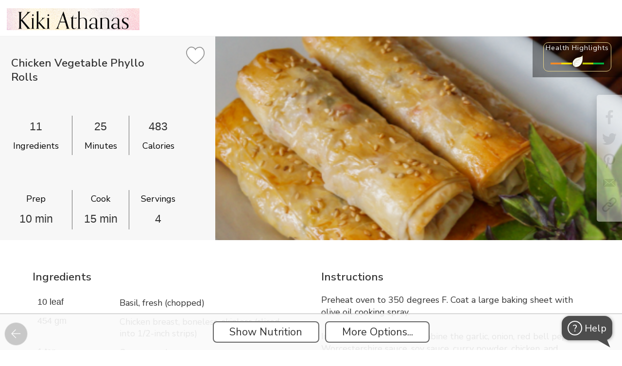

--- FILE ---
content_type: text/html; charset=utf-8
request_url: https://www.mealgarden.com/recipe/chicken-vegetable-phyllo-rolls/
body_size: 43465
content:

<!DOCTYPE html>
<html lang="en" xml:lang="en" prefix="og: http://ogp.me/ns#">

<head>
    <meta http-equiv="content-type" content="text/html; charset=utf-8">
    <title>Chicken Vegetable Phyllo Rolls</title>
    <meta property="og:image" content="https://www.mealgarden.com/media/recipe/2016/05/meu7kvticp1h60ws2f59.png">
    <meta property="og:title" content="Chicken Vegetable Phyllo Rolls">
    <meta property="og:type" content="article">
    <meta property="og:site_name" content="Meal Garden">
    <link rel="icon" href="/media//defaults/favicon32.png">
    <link rel="canonical" href="https://www.mealgarden.com/recipe/chicken-vegetable-phyllo-rolls/">
    <meta property="og:url" content="https://www.mealgarden.com/recipe/chicken-vegetable-phyllo-rolls/">
    <meta property="og:description" content="">
    <meta property="fb:app_id" content="618252424875068">
    <meta property="fb:admins" content="vlad.chernenko.mealgarden">
    <meta name="twitter:card" content="summary_large_image">
    <meta name="twitter:site" content="@MealGarden">
    <meta name="twitter:image" content="https://www.mealgarden.com/media/recipe/2016/05/meu7kvticp1h60ws2f59.png">
    <meta name="p:domain_verify" content="841f5b44344ead85f20013f497f9e8c5"/>  
    <meta name="author" content="Meal Garden Inc.">
    <meta name="description" content="">
    <meta name="keywords" content="">
    <meta name="facebook-domain-verification" content="frp9ru9nx9p7n3i1u31jh8ur4wme4l"/>
    
    <meta name="robots" content="index, follow">
    
 
    <link rel="manifest" href="/manifest.webmanifest?b=3">












    <script>  
    /**
     * Update last_url variable in localStorage with `url` or if not
     * provided the current window.location.href
     * @param url - optional absolute or relative URL to record
     */
    function record_last_url(url) {
        if (!url) {
            url = window.location.href;
        }
        try {
            localStorage.setItem("last_url", url);
            localStorage.setItem("last_url_timestamp", Date.now());
        }
        catch (e) {}
    }
    record_last_url();  

    
    (function(history){
        var pushState = history.pushState;
        history.pushState = function(state, title, url) {
            record_last_url(url);
            return pushState.apply(history, arguments);
        };
        var replaceState = history.replaceState;
        history.replaceState = function(state, title, url) {
            record_last_url(url);
            return replaceState.apply(history, arguments);
        };
    })(window.history);
    </script>

    
    <meta name="viewport" content="width=device-width, initial-scale=1, user-scalable=no, shrink-to-fit=no">



    <link href="//fonts.googleapis.com/css?family=Nunito Sans:600,300" rel="stylesheet" type="text/css">
    <script src="/static/js/webfont-1.6.26.7c96a5f11d97.js"></script>

    <script src="/static/froala_editor/js/froala_editor.min.f37083a3b8a9.js" type="text/javascript"></script>
    <script src="/static/froala_editor/js/froala-django.9451eb475bae.js" type="text/javascript"></script>
    <link rel="stylesheet" href="/static/froala_editor/css/froala_editor.min.8c464fedbb7a.css">
    <link rel="stylesheet" href="/static/froala_editor/css/froala_style.min.fadd52ae69c0.css">
    <link rel="stylesheet" href="/static/froala_editor/css/froala-django.c63e591319d7.css">
    <link rel="stylesheet" href="/static/base-cmp.bfb4b68c14f5.css">

    

<script>
    // global javascript variables that may be used in static js files
    
    
    
    
    
    
    
    
    
    
    
    
    
    var login_url = "/login/",
        rpc_crop_replace_image_url = "/rpc/crop\u002Dreplace\u002Dimage/",
        rpc_add_to_cookbook_url = "/recipe/rpc/add\u002Dto\u002Dcookbook/",
        rpc_remove_from_cookbook_url = "/recipe/rpc/remove\u002Dfrom\u002Dcookbook/",
        cookbook_add_url = "/recipe/cookbook\u002Dadd/",
        rpc_get_week_count_url = "/plan/rpc/get\u002Dweek\u002Dcount/",
        plan_copy_week_url = "/plan/copy\u002Dweek/",
        advanced_search_ui_url = "/recipe/advanced_search_ui/",
        render_image_upload_dialog_url = "/tools/rpc/render_image_upload_dialog/",
        create_recipe_url = "/recipe/edit/",
        save_path_params_url = "/tools/rpc/save_path_params/",
        validate_recaptcha_url = "/tools/rpc/validate_recaptcha/",
        render_tag_explore_url = "/tools/rpc/render_tags_explore_html/",
        main_logo_url = '/static/img/logo_mg_main.4f59648de20c.png',
        flash_swf_url = '/static/plupload/js/Moxie.a9448d4ccb52.swf',
        silverlight_xap_url = '/static/plupload/js/Moxie.c3fd25f16209.xap',
        update_object_url = '/tools/rpc/update-field/',
        dialog_client_links_url = '/practitioner/rpc/render_client_links_dialog/',
        upload_practitioner_files_url = "/practitioner/rpc/upload-practitioner-files/";
</script>


    
    <script src="/static/jquery/jquery-2.2.4.min.2f6b11a7e914.js" type="text/javascript"></script>
    
    <script src="/static/jquery/ui/1.12.1/jquery-ui.min.53faf3303a73.js" type="text/javascript"></script>
    <link href="/static/jquery/ui/1.12.1/jquery-ui.5d34f2218946.css" rel="stylesheet">
    <link href="/static/jquery/ui/1.12.1/jquery-ui.local-overrides.0cdfd68b76b5.css" rel="stylesheet">

    <link href="/static/jquery/jquery-confirm-3.3.4.min.b8c805d1b516.css" rel="stylesheet">
    <script src="/static/jquery/jquery-confirm-3.3.4.min.0e699aff8a60.js"></script>

    <script src="/static/jquery/jquery-dropdown-datepicker.min.6f347246357a.js"></script>

    <script>
        $.extend(jconfirm.pluginDefaults, {
        	useBootstrap: false,
            title: '',
            content: '',
            backgroundDismiss: 'cancel',
            theme: 'mgtheme'
        });
    </script>
    

    <script type="text/javascript" src="/jsi18n/"></script>

    <script src="/static/js/utils.3db2ab7b2494.js" type="text/javascript"></script>
    
    

    <script src="/static/js/intro/intro.min.f073433e4acc.js" type="text/javascript"></script>
    <link rel="stylesheet" href="/static/js/intro/introjs.min.801d75e0ba8c.css"/>

    <script src="/static/js/combo_select.32c282853779.js" type="text/javascript"></script>
    <script src="/static/js/tabselect-0.2.8943c5202301.js" type="text/javascript"></script>
    <script src="/static/js/autocomplete_combobox.e639048d5ae1.js" type="text/javascript"></script>

    <link rel="stylesheet" href="/static/jstree-3.3.10/dist/themes/default/style.min.7894bbb9b020.css" />
    <script src="/static/jstree-3.3.10/dist/jstree.min.d543cbb2ea3f.js"></script>

    

    <script type="application/ld+json">
        {
          "@context": "http://schema.org",
          "@graph": [
            {
              "@type": "Organization",
              "url": "http://home.mealgarden.com/",
              "name": "Meal Garden",
              "logo": "https://www.mealgarden.com/static/img/logo_mg_main.4f59648de20c.png",  
              "sameAs": [
                "https://www.facebook.com/MealGarden",
                "https://www.twitter.com/MealGarden",
                "https://www.linkedin.com/company/2753236",
                "https://www.pinterest.com/mealgarden/",
                "https://www.instagram.com/mealgarden/"
              ]
            },
            {
              "@type": "WebSite",
              "url": "https://www.mealgarden.com",
              "name": "Meal Garden"
            }
          ]
        }
    </script>

    


<!-- Google tag (gtag.js) -->
<script async src="https://www.googletagmanager.com/gtag/js?id=G-E1QKBF5XZG"></script>
<script>
  window.dataLayer = window.dataLayer || [];
  function gtag(){dataLayer.push(arguments);}
  gtag('js', new Date());
  gtag('config', 'G-E1QKBF5XZG');
</script>


<!-- Google Tag Manager -->
<script>(function(w,d,s,l,i){w[l]=w[l]||[];w[l].push({'gtm.start':
new Date().getTime(),event:'gtm.js'});var f=d.getElementsByTagName(s)[0],
j=d.createElement(s),dl=l!='dataLayer'?'&l='+l:'';j.async=true;j.src=
'https://www.googletagmanager.com/gtm.js?id='+i+dl;f.parentNode.insertBefore(j,f);
})(window,document,'script','dataLayer','GTM-WDCZCC7');</script>
<!-- End Google Tag Manager -->



<script>

// =====================================================
// =============== tracking initialization==============

var __user = {is_authenticated:false, id: null, name: '', email: '', role: 'visitor', status: 'free',
              created_at: '', date_joined: null, source: '', is_impersonated: false};




    
    window.intercomSettings = {
        app_id: "kkdppthy",
        
        hide_default_launcher: true,
        custom_launcher_selector: '#intercom_launcher'
    };

    //intercom init
    (function(){var w=window;var ic=w.Intercom;if(typeof ic==="function"){ic('reattach_activator');ic('update',intercomSettings);}else{var d=document;var i=function(){i.c(arguments)};i.q=[];i.c=function(args){i.q.push(args)};w.Intercom=i;function l(){var s=d.createElement('script');s.type='text/javascript';s.async=true;s.src='https://widget.intercom.io/widget/kkdppthy';var x=d.getElementsByTagName('script')[0];x.parentNode.insertBefore(s,x);}if(w.attachEvent){w.attachEvent('onload',l);}else{w.addEventListener('load',l,false);}}})();









    (function(c,a){if(!a.__SV){var b=window;try{var d,m,j,k=b.location,f=k.hash;d=function(a,b){return(m=a.match(RegExp(b+"=([^&]*)")))?m[1]:null};f&&d(f,"state")&&(j=JSON.parse(decodeURIComponent(d(f,"state"))),"mpeditor"===j.action&&(b.sessionStorage.setItem("_mpcehash",f),history.replaceState(j.desiredHash||"",c.title,k.pathname+k.search)))}catch(n){}var l,h;window.mixpanel=a;a._i=[];a.init=function(b,d,g){function c(b,i){var a=i.split(".");2==a.length&&(b=b[a[0]],i=a[1]);b[i]=function(){b.push([i].concat(Array.prototype.slice.call(arguments,
    0)))}}var e=a;"undefined"!==typeof g?e=a[g]=[]:g="mixpanel";e.people=e.people||[];e.toString=function(b){var a="mixpanel";"mixpanel"!==g&&(a+="."+g);b||(a+=" (stub)");return a};e.people.toString=function(){return e.toString(1)+".people (stub)"};l="disable time_event track track_pageview track_links track_forms track_with_groups add_group set_group remove_group register register_once alias unregister identify name_tag set_config reset opt_in_tracking opt_out_tracking has_opted_in_tracking has_opted_out_tracking clear_opt_in_out_tracking people.set people.set_once people.unset people.increment people.append people.union people.track_charge people.clear_charges people.delete_user people.remove".split(" ");
    for(h=0;h<l.length;h++)c(e,l[h]);var f="set set_once union unset remove delete".split(" ");e.get_group=function(){function a(c){b[c]=function(){call2_args=arguments;call2=[c].concat(Array.prototype.slice.call(call2_args,0));e.push([d,call2])}}for(var b={},d=["get_group"].concat(Array.prototype.slice.call(arguments,0)),c=0;c<f.length;c++)a(f[c]);return b};a._i.push([b,d,g])};a.__SV=1.2;b=c.createElement("script");b.type="text/javascript";b.async=!0;b.src="undefined"!==typeof MIXPANEL_CUSTOM_LIB_URL?
    MIXPANEL_CUSTOM_LIB_URL:"file:"===c.location.protocol&&"//cdn4.mxpnl.com/libs/mixpanel-2-latest.min.js".match(/^\/\//)?"https://cdn4.mxpnl.com/libs/mixpanel-2-latest.min.js":"//cdn4.mxpnl.com/libs/mixpanel-2-latest.min.js";d=c.getElementsByTagName("script")[0];d.parentNode.insertBefore(b,d)}})(document,window.mixpanel||[]);
    mixpanel.init('eee26e0121e353d6c95feda93d35b34c');

    mixpanel.identify(__user.id);
    mixpanel.people.set({
        "$email": __user.email,
        "$created": __user.date_joined,
        "$last_login": new Date(),
        "name": __user.name,
        'role': __user.role,
        'status': __user.status,
        'source_key': __user.source
    });





    window.heap=window.heap||[],heap.load=function(e,t){window.heap.appid=e,window.heap.config=t=t||{};var r=document.createElement("script");r.type="text/javascript",r.async=!0,r.src="https://cdn.heapanalytics.com/js/heap-"+e+".js";var a=document.getElementsByTagName("script")[0];a.parentNode.insertBefore(r,a);for(var n=function(e){return function(){heap.push([e].concat(Array.prototype.slice.call(arguments,0)))}},p=["addEventProperties","addUserProperties","clearEventProperties","identify","resetIdentity","removeEventProperty","setEventProperties","track","unsetEventProperty"],o=0;o<p.length;o++)heap[p[o]]=n(p[o])};
    heap.load("2297777394");




// =====================================================
// =============== utility functions ===================
function add_extra_onclick_function(element, fn) {
    var old_handler = element['onclick'] ? element['onclick'] : function() {};
    element['onclick'] = function () { old_handler(); fn(); };
}

// == attaches track event to onclick for each control, that has 'data-track-event' attribute
function attach_track_event($parent) {
	$parent.find('[data-track-event]:not([data-activity-tracking-added])').each(function(){
  	    add_extra_onclick_function(this, send_track_event);
        $(this).attr('data-activity-tracking-added', '1');
  });
}

// sends event tracking data to the 3rd party
// the following element attributes are checked and sent as event attributes:
//          data-track-event - event name (examples: meal_plan_search, search_result_recipes_sort, etc.
//          data-track-target - optional narrows down specific event instance, for example in case of
//                              event being "search_results_sort", the target values can be:
//                              "recent", "health_rating", "time" or "simplicity". If not provided, then
//                              the text content of the event target is sent
function send_track_event() {
    if(event.target === document)
        //guard against events without proper target
        return;

    var $element = $(event.target).closest('[data-track-event]');
    var track_event = $element.attr('data-track-event');
    var track_target =  $element.attr('data-track-target');
    if( typeof track_target === "undefined")
            track_target = $element.text().trim();

    send_track_event_with_details(track_event, track_target);
}

function send_track_event_with_details(track_event, track_target) {

    var state = get_current_state('Undefined');
    var location = window.location.pathname;
    var screen = 'recipe';

    

    
    // mixpanel event is combined from 'screen/[state/]event/target'
    // state is omitted for 'navigation_tab' (since at the firing time it is already set to target state, which is misleading)
    //var state_str = (state !== 'Undefined' && track_event !== 'navigation_tab' ? (state + '/') : '');
    // 'top_bar' events omit screen/state, since they are present on all screens
    //var screen_state_str = (track_event !== 'top_bar' ? (screen + '/' + state_str) : '');
    //var target_str = (track_target.length > 0 ? '/' + track_target : '');

    //var mp_event = screen_state_str + track_event + target_str;
    mixpanel.track(track_event, { action: track_event, target: track_target, screen: screen, location: location, current_state: state });
    
}


</script>


    <script>
        
        $(document).on({
            dragover: function() { return false; },
            drop: function() { return false; }
        });
        var is_pwa = navigator.standalone || window.matchMedia('(display-mode: standalone)').matches;
        window.addEventListener('load', () => {
          // register service workers if supported
           
          if ('serviceWorker' in navigator) {
            // note, that worker js file location defines it's url scope, that's why it has to be fetched from the root
            navigator.serviceWorker.register('/worker_offline_page.js')
          }
          
          
            if (is_pwa && 'False' === 'True') {
            let $cta_html = $(`<div id="enable_notif" class="pwa_install_cta">Enable notifications for this device</div>`);
            $cta_html.appendTo($('body'));
            $('body').addClass('has_pwa_install_cta');

              $('#enable_notif').on('click', () => {
                Notification.requestPermission().then(permission => {
                  if (permission !== 'granted') {
                    console.warn('Notification permission' + permission);
                    return
                  }
                  navigator.serviceWorker.ready.then(reg => {
                    reg.pushManager.getSubscription().then(subscription => {
                      if (subscription ) {
                        console.log('Old subscription found, unsubscribing');
                        subscription.unsubscribe();
                      }
                      reg.pushManager.subscribe({
                        userVisibleOnly: true,
                        applicationServerKey: urlBase64ToUint8Array('BMZPXwJzUGRfS7RvUTPNH0wQ8U0VAuue8Xr-tXr5pYwV7QHKYtcICtQMB1ONpB3rmP1DC8jXh4_76DDAAKsyuuQ'),
                      }).then(subscr => {
                        fetch('/tools/rpc/save_pwa_subscription/', {
                          method: 'POST',
                          body: JSON.stringify(subscr),
                          headers: {
                            'Content-Type': 'application/json',
                            'X-CSRFToken': getCookie('csrftoken'),
                          }
                        });
                        console.log('Subscription created');
                        $('#enable_notif').remove();
                        $('body').removeClass('has_pwa_install_cta');
                      });
                    });
                  });
                });
              });
            }
          
        });

        function urlBase64ToUint8Array(base64String) {
          const padding = '='.repeat((4 - (base64String.length % 4)) % 4);
          const base64 = (base64String + padding).replace(/-/g, '+').replace(/_/g, '/');
          const rawData = window.atob(base64);
          return Uint8Array.from([...rawData].map(char => char.charCodeAt(0)));
        }

        let chat_id = getQueryVariable('show_chat', false);
        
        var screen_tours = new ScreenTours(
            [{"key": "tour/recipe/show", "label": "When recipe screen is shown", "record": {"id": 56, "key": "tour/recipe/show", "is_live": false, "is_for_existing_user": false, "is_for_new_user": true, "steps": [{"url": "", "title": "", "content": "%3Cp%3E%3Cspan%20style%3D%22font-size%3A%2024px%3B%22%3E%3Cstrong%3EReviewing%20a%20recipe%3C%2Fstrong%3E%3C%2Fspan%3E%3C%2Fp%3E%3Cp%3EA%20couple%20of%20quick%20tips%20to%20make%20it%20easy%20for%20you%20to%20work%20with%20recipes.%26nbsp%3B%3C%2Fp%3E", "element": ""}, {"url": "", "title": "", "content": "%3Cp%3E%3Cspan%20style%3D%22font-size%3A%2024px%3B%22%3E%3Cstrong%3EScrolling%3C%2Fstrong%3E%3C%2Fspan%3E%3C%2Fp%3E%3Cp%3E%3Cspan%20style%3D%22font-size%3A%2018px%3B%22%3EScroll%20down%20to%20see%20the%20ingredients%2C%20instructions%2C%20nutrition%20label%2C%20and%20macro%20breakdowns.%26nbsp%3B%3C%2Fspan%3E%3C%2Fp%3E%3Cp%3E%3Cspan%20style%3D%22font-size%3A%2018px%3B%22%3EYou'll%20also%20see%20any%20notes%20or%20tags%20associated%20with%20the%20recipe.%26nbsp%3B%3C%2Fspan%3E%3C%2Fp%3E", "element": ""}, {"url": "", "title": "", "content": "%3Cp%3E%3Cstrong%3E%3Cspan%20style%3D%22font-size%3A%2024px%3B%22%3EDelete%3C%2Fspan%3E%3C%2Fstrong%3E%3C%2Fp%3E%3Cp%3E%3Cspan%20style%3D%22font-size%3A%2018px%3B%22%3EIf%20you%20own%20a%20recipe%2C%20you%20can%20delete%20it.%3C%2Fspan%3E%3C%2Fp%3E", "element": "#screen_action_delete"}, {"url": "", "title": "", "content": "%3Cp%3E%3Cspan%20style%3D%22font-size%3A%2024px%3B%22%3E%3Cstrong%3EEdit%3C%2Fstrong%3E%3C%2Fspan%3E%3C%2Fp%3E%3Cp%3E%3Cspan%20style%3D%22font-size%3A%2018px%3B%22%3EYou%20can%20edit%20any%20recipe%20in%20Meal%20Garden.%20%26nbsp%3B%3C%2Fspan%3E%3C%2Fp%3E%3Cp%3E%3Cspan%20style%3D%22font-size%3A%2018px%3B%22%3EIf%20you%20don't%20own%20the%20recipe%2C%20we'll%20automatically%20make%20a%20copy%20of%20it%20for%20you%20and%20add%20it%20to%20your%20'created%20by'%20folder.%20%3C%2Fspan%3E%3C%2Fp%3E", "element": "#screen_action_edit"}, {"url": "", "title": "", "content": "%3Cp%3E%3Cspan%20style%3D%22font-size%3A%2024px%3B%22%3E%3Cstrong%3EMore%20Options%3C%2Fstrong%3E%3C%2Fspan%3E%3C%2Fp%3E%3Cp%3EClick%20here%20to%20add%20a%20recipe%20to%20a%20plan%2C%20collection%2C%20or%20your%20favorites.%26nbsp%3B%3C%2Fp%3E%3Cp%3EYou%20can%20also%20report%20an%20incorrect%20recipe%20through%20this%20option.%26nbsp%3B%3C%2Fp%3E", "element": "#screen_action_more_options"}, {"url": "", "title": "", "content": "%3Cp%3E%3Cspan%20style%3D%22font-size%3A%2024px%3B%22%3E%3Cstrong%3ESharing%3C%2Fstrong%3E%3C%2Fspan%3E%3C%2Fp%3E%3Cp%3E%3Cspan%20style%3D%22font-size%3A%2018px%3B%22%3EUse%20these%20icons%20to%20share%20a%20recipe%20via%20social%2C%20embed%20it%20on%20your%20website%2C%20or%20email%20the%20recipe.%3C%2Fspan%3E%3C%2Fp%3E", "element": ".social-share.block."}]}, "do_show": false}],
            
            {client_name: '', professional_name: 'Kiki Athanas', business_name: 'Kiki Athanas'},
            
            0
        );
        

        var is_mobile_mode = false;
        var $navigation_controls = null;
        var $page_footer = null;
        var $page_header = null;
        var $bottom_more_menu_content = null;
        var $bottom_more_menu = null;
        var $more_menu_button = null;
        var $top_account_menu_box = null;


        var $body = null;

        function toggle_mobile_more_menu() {
            $bottom_more_menu.toggle();
            $('#mobile_more_menu_curtain').toggle();
        }

        function hide_mobile_more_menu() {
            $bottom_more_menu.hide();
            $('#mobile_more_menu_curtain').hide();
        }

        function show_create_object_popup() {
            show_modal_actions_fork('What would you like to create?', [
                    {label: 'Meal Plan', onclick: 'show_create_plan_modal();', is_main: true, button_class:'has-icon', icon: 'meal-plan', track_event: 'create', track_target: 'plan'},
                    {label: 'Recipe Collection', url: '/recipe/collection-edit/0/', is_main: true, button_class:'has-icon', icon: 'recipe-collection', track_event: 'create', track_target: 'recipe_collection'},
                    {label: 'Recipe', onclick: 'show_create_recipe_modal();', is_main:true, button_class:'has-icon', icon: 'recipe', track_event: 'create', track_target: 'recipe'},
                    {label: 'Custom Food...', is_group: true, is_main: true, button_class:'has-icon', icon: 'custom-food', items: [
                        {label: 'Food Item', url: '/food/edit/?custom=1', is_main: true, button_class:'has-icon', icon: 'custom-food', track_event: 'create', track_target: 'food'},
                        {label: 'Prepared Meal', url: '/food/edit/?is_ready_meal=1&custom=1', is_main: true, button_class:'has-icon',icon: 'meal', track_event: 'create', track_target: 'prepared_meal'},
                        ]
                    },
                    {label: 'Resource...', is_group: true, is_main: true, button_class:'has-icon', icon: 'document', items: [
                        {label: 'Reading Material', url: '/social/article_edit/', is_main: true, button_class:'has-icon', icon: 'note', track_event: 'create', track_target: 'article'},
                        {label: 'Upload a file', is_main: true, button_class:'has-icon relative-position',icon: 'file', track_event: 'create', track_target: 'upload_file', id: 'create_upload_file'},
                        ]
                    }
                
                    ,{label: 'Program', url: '/market/sale-package-professional-edit/', is_main: true, button_class:'has-icon', icon: 'program', track_event: 'create', track_target: 'program'}
                    ,{label: 'Client', onclick: 'show_ajax_form_dialog(\'/practitioner/rpc/render-add-customer-dialog/\', null, null, null, \'create-customer bottom-controls\');', is_main: true, button_class:'has-icon', icon: 'client', track_event: 'create', track_target: 'client'}
                
                    ], true, undefined, 'create_modal');

            let $file_input = $('<input id="create_document_file_input" type="file" multiple style="opacity: 0; position: absolute; top: 0; left: 0; width: 100%; height: 100%; cursor: pointer;">').appendTo('#create_upload_file');
            $file_input.on('change', function() {
                upload_document_file('create_document_file_input', function(ids) {
                    let url_template = '/practitioner/practitioner_document_file_edit/999/'
                    if(Array.isArray(ids) && ids.length)
                        window.location = url_template.replace('999', ids[0]);
                    else
                        jError('Please try again later. If this issue persists, please contact support.', 'There was a problem adding file');
                });
            });
        }

        function show_create_plan_modal(url_params) {
            if(typeof url_params === 'undefined')
                url_params = {};

            show_ajax_form_dialog('/plan/rpc/render-create-template-dialog/', null, url_params, null, 'create-plan bottom-controls');
        }

        // to reduce flickering apply branding (css should be loaded by now)
        
        apply_branding({
            color_background: '#ece1e7',
            color_text: '#888888',
            color_button_background: 'rgba(250, 250, 250, 0.5)',
            color_highlight_button_background: '#ffe5f4',
            font: 'Nunito Sans'
        });
        
        __default_branding.logo = main_logo_url;  //have to store this default directly

        
        

        var __model_content_type_ids = {
            'Recipe': 34,
            'PlanRecipe': 149
        };

        var __support_entries = {"practitioner": null, "programs": []};

        function consumer_help_choice() {
            if(__support_entries.practitioner || __support_entries.programs.length) {
                let btns = [];
                if(__support_entries.practitioner)
                    btns.push({
                        label: 'Contact {0}'.format(__support_entries.practitioner.name),
                        onclick: 'show_chat_dialog({0})'.format(__support_entries.practitioner.user_id),
                        is_main: true,
                        before_message: '<br/>&nbsp;For any question about your nutritional journey:',
                        id: 'help_popup_user_{0}'.format(__support_entries.practitioner.user_id)
                    });

                if(__support_entries.programs.length) {
                    for (let se of __support_entries.programs) {
                        if(btns.length > 3) break;
                        btns.push({
                            label: 'Contact {0}'.format(se.user_name),
                            onclick: 'show_chat_dialog({0})'.format(se.user_id),
                            is_main: true,
                            before_message: '<br/>&nbsp;For any question about {0}:'.format(se.name),
                            id: 'help_popup_user_{0}'.format(se.user_id)
                        });
                    }
                }

                btns.push({
                    label: 'Contact technical support',
                    onclick: '$(\'#intercom_launcher\').click();',
                    is_main: false,
                    before_message: '<br/><br/>&nbsp;For technical issues with the app:'});

                show_modal_actions_fork('Get Help', btns, false, undefined, 'selector_select');

                // show notification markers
                if(check_for_notifications.counts) {
                    for (let count of check_for_notifications.counts.unread_counts) {
                        let $btn = $('#help_popup_user_' + count.user_id);
                        $btn.addClass('has_own_notification_marker'); //.append('<span class="unread-count notification_marker"></span>')
                    }

                }
            }
            else {
                $('#intercom_launcher').click();
            }
        }

        $(document).ready(function()
        {
            
            

            
            // class can be applied only after the DOM was built
            apply_branding({ color_class: 'dark_text' });
            

            $body = $('body');
            $bottom_more_menu = $('#mobile_more_menu_holder');
            $more_menu_button = $('#more_menu_button');

            //ensure page reloaded on 'back' after ajax or pushState usage
            window.onpopstate = function(e){
                if(e.state)
                    location.reload(true);
            };

            $navigation_controls = $('#navigation_controls');
            $page_footer = $('#page_footer');
            $page_header = $('#page_header');
            $top_account_menu_box = $('#top_account_menu_box');

            

            $(document).click(function(e) {
                if(!e)
                    e = window.event;
                if(e.target != $more_menu_button[0] && $bottom_more_menu.is(':visible'))
                    hide_mobile_more_menu();
                if(e.target != $top_account_menu_box[0] && $top_account_menu_box.is(':visible'))
                    $top_account_menu_box.hide();
            });
            $bottom_more_menu.click(function(event) {
                event.stopPropagation();
                if(event.target !== event.currentTarget)  // click happened on one of the actions
                    hide_mobile_more_menu();
            });

            

            attach_track_event($navigation_controls);
            
            $( '#body_container_for_load' ).tooltip({
                track: true,
                position: { my: "left+15 top+5", at: "center bottom+5" },
                content: function() { return $(this).attr('title'); }
            });
            

            MGHistory.push_current_screen();
            console.log('base loaded');

            

            if(__ScreenTours_instance) {
                const tours_show = $('<div class="link disabled" id="tours_show" data-track-event="top_bar">Show Screen Tour</div>');
                if ($('#main_link_tutorials').length)
                    tours_show.insertBefore($('#main_link_tutorials').parent());
                else
                    tours_show.insertAfter($('#main_link_settings').parent());
            }
        });

        function sendError(e) {
            e.stopPropagation();
            const history = MGHistory.retrieve_session_variable();
            var history_str = '';
            if (history) {
                for (h = 0; h < history.length; h++) {
                    history_str += '\n' + history[h].href;
                }
            }
            errorData = {
                timeStamp: new Date(e.timeStamp).toTimeString(),
                target: e.target.toString(),
                currentTarget: e.currentTarget.toString(),
                bubbles: e.bubbles,
                isTrusted: e.isTrusted,
                history: history_str,
            };
            if (e.error) {
                errorData['name'] = e.error.name;
                errorData['message'] = e.error.message;
                errorData['stack'] = e.error.stack;
                errorData['fileName'] = e.error.fileName;
            } else if (e.reason) {
                errorData['name'] = e.type;
                errorData['message'] = e.reason.message;
                errorData['stack'] = e.reason.stack;
            }
            if (errorData.name && errorData.message) {
                $.ajax({
                    type: "POST",
                    url: "/mail/send_js_errors/",
                    data: errorData,
                    success: function(response) {},
                    error: function(error) { jError(); }
                });
            }
        }

        window.addEventListener("error", function (e) {
            sendError(e);
            return false;
        })

        window.addEventListener('unhandledrejection', function (e) {
            sendError(e);
        })
    </script>

    

<script type="application/ld+json">
{
  "@context": "https://schema.org/",
  "@type": "Recipe",
  "name": "Chicken Vegetable Phyllo Rolls",
  "author": {
    "@type": "Person",
    "name": "Kiki Athanas"
  },
  "datePublished": "2016-05-9",
  "description": "",
  "prepTime": "PT10M",
  "cookTime": "PT15M",
  "totalTime": "PT25M",
  "recipeYield": "4 servings",
  "recipeIngredient": [
    "10 leaf Basil, fresh",  
    "1 lb Chicken breast, boneless, skinless",  
    "1 tsp Curry powder",  
    "1 clove(s) Garlic",  
    "3 spray (about 1/3 second) Olive oil cooking spray",  
    "1 package Phyllo dough",  
    "1/4 cup chopped Red bell pepper",  
    "2 tsp Sesame seeds",  
    "1 tsp Soy sauce, low sodium",  
    "2 tsp Worcestershire sauce",  
    "1/2 cup Yellow onion"  
    ],
   "recipeInstructions": "Preheat oven to 350 degrees F. Coat a large baking sheet with olive oil cooking spray.In a large mixing bowl, combine the garlic, onion, red bell pepper, Worcestershire sauce, soy sauce, curry powder, chicken, and chopped basil. Toss to mix well.Spread a single sheet of phyllo dough on a work surface, and spray completely with olive oil. Place two or three strips of chicken along one narrow edge, along with some of the vegetable mixture.  Roll up and place on a baking sheet seam side down.  Repeat with remaining ingredients.Spray the surface of the rolls with oil, and sprinkle with sesame seeds.  Bake until lightly golden, about 15 minutes. If desired, serve with fresh sliced tomatoes and steamed asparagus lightly dressed with walnut oil and lemon juice or vinegar.Enjoy!"
}
</script>


<link rel="stylesheet" type="text/css" href="/static/jquery/evol.colorpicker.53d4b30f7b44.css" />
<script src="/static/jquery/evol.colorpicker.ad7aa12ae048.js" type="text/javascript"></script>


<script type="text/javascript">

__url_render_pin_popup_content = "/practitioner/rpc/render-practitioner-content/";
function show_quick_recipe_add_dialog(type, recipe_ids, done_callback, no_recipes_message='Please select some recipes by clicking on checkboxes on top of the images first.') {
    if(!recipe_ids.length && !all_checked) {
        jAlert(no_recipes_message, 'Nothing Selected');
        return;
    }

    show_quick_recipe_add_dialog.settings = {
        collection: {
        	name: "Collection",
            add_url: "/recipe/rpc/add-recipes-to-collection/",
            edit_url: "/recipe/collection-edit/0000/",
            input_length: 100
        },
        mealplan: {
        	name: "Meal Plan",
            add_url: "/plan/rpc/quick-schedule-recipe/",
            edit_url: "/plan/template-schedule-edit/0000/",
            input_length: 100
        }
    }[type];

    show_quick_recipe_add_dialog.params = {
        type: type,
        recipe_ids: recipe_ids,
        done_callback: done_callback
    };

	let url = __url_render_pin_popup_content + "?types=";
	switch(type) {
		case('mealplan'):
			url += 'p';
			break;
		case('collection'):
			url += 'c';
			break;
	}
	show_ajax_dialog(url, 'expert-content bottom-controls top-header no-close', init_quick_recipe_add_dialog);
}

function init_quick_recipe_add_dialog() {
    init_quick_recipe_add_dialog.$container = $('.modal-dialog.expert-content');
	init_quick_recipe_add_dialog.$container.find('.object-card').addClass('clickable').click(function() {
        $(event.target).closest('.object-card').toggleClass('selected');
        let has_checked = init_quick_recipe_add_dialog.$container.find('.object-card.selected').length > 0;
        $('#pin_button').toggleClass('highlight', has_checked).toggleClass('disabled', !has_checked);
    });

    $('<div class="app-button-main" onclick="closeModalDialog(); create_object_to_add();">Create New</div>').insertBefore('#pin_button');
    $('#popup_practitioner_content_title_action').text('to add to');
    $('#pin_button').click(function() {
		let selected_ids = [];
		init_quick_recipe_add_dialog.$container.find('.object-card.selected').each(function(){
            selected_ids.push($(this).attr('data-id'));
		});
        if (!selected_ids.length && !all_checked) {
            $.alert({boxWidth: '90%', type: 'narrow', useBootstrap: false, title:'Nothing Selected'});
            return;
        }

		init_quick_recipe_add_dialog.$container = null;
		closeModalDialog();
        do_add_to_target_object(selected_ids);
	});
}

function create_object_to_add() {
    let html = `
        <form action="" class="jconfirm-prompt">
            <div class="full-prompt-row">
                <label for="add_to_object_name_input">{0} Name:</label>
                <div class="input-box"><input autofocus type="text" id="add_to_object_name_input" name="add_to_object_name_input" required maxlength="{1}"></div>
            </div>
        </form>`.format(show_quick_recipe_add_dialog.settings.name, show_quick_recipe_add_dialog.settings.input_length)

    $.confirm({
        boxWidth: '90%',
        type: 'wide',
        useBootstrap: false,
        title: 'Enter new {0} name'.format(show_quick_recipe_add_dialog.settings.name.toLowerCase()),
        content: html,
        buttons: {
            cancel: {
                text: "Cancel",
                action: function () {}
            },
            create: {
                text: "Create",
                btnClass: 'btn-main',
                action: function () {
                    let $form = this.$content.find("form:first");
                    if (!$form[0].reportValidity()) return false;  // keep modal open
                    do_add_to_target_object(undefined, $('#add_to_object_name_input').val());
                }
            }
        },
        onContentReady: function () {
            // bind to events
            let jc = this;
            this.$content.find('form').on('submit', function (e) {
                // if the user submits the form by pressing enter in the field.
                e.preventDefault();
                jc.$$create.trigger('click'); // reference the button and click it
            });
        }
    });
}

function do_add_to_target_object(selected_ids, new_name) {
    let url_params = {recipe_ids: show_quick_recipe_add_dialog.params.recipe_ids};
    if (typeof all_checked !== 'undefined' && all_checked) {
        url_params.all_checked = true;
        url_params = {...url_params, ...get_search_args()};
    }
    let add_to_count = 1;
    let is_create_new = !Array.isArray(selected_ids);
    if(!is_create_new) {
        url_params.ids = selected_ids;
        add_to_count = selected_ids.length;
    }
    else if(typeof new_name === 'string')
        url_params.new_name = new_name;

    show_ajax_wait_indicator();
    $.ajax({
        url: show_quick_recipe_add_dialog.settings.add_url,
        method: "POST",
        data: url_params
    })
    .done(function(data) {
        let recipe_count = data.recipe_count;
        if(data.total_count > 1)
            finish_quick_add(recipe_count, add_to_count);
        else if(show_quick_recipe_add_dialog.params.type === 'collection')
            finish_quick_add(recipe_count, add_to_count, data.collection.id, data.collection.name);
        else if(show_quick_recipe_add_dialog.params.type === 'mealplan')
            finish_quick_add(recipe_count, add_to_count, data.mealplan.id, data.mealplan.name);

        if(typeof show_quick_recipe_add_dialog.params.done_callback === 'function')
            show_quick_recipe_add_dialog.params.done_callback();
    })
    .fail(function() { jError(); })
    .always(function() { hide_ajax_wait_indicator(); });
}

function finish_quick_add(recipe_count, add_to_count, object_id, object_name) {
    if( typeof show_quick_recipe_add_dialog.params.done_callback === 'function' )
        show_quick_recipe_add_dialog.params.done_callback();

    let message = '{0} recipe(s) were added'.format(recipe_count);
    if(typeof object_name === 'string')
        message += ' to the &ldquo;{0}&rdquo; {1}'.format(object_name, show_quick_recipe_add_dialog.settings.name.toLowerCase());
    else if(add_to_count)
        message += ' to {0} {1}(s).'.format(add_to_count, show_quick_recipe_add_dialog.settings.name.toLowerCase());

    let prompt_buttons = {
        done: {
            text: "Done",
            action: function(){}
        }
    }
    if(typeof object_id !== 'undefined') {
        prompt_buttons.edit = {
            text: "Edit "+ show_quick_recipe_add_dialog.settings.name,
            btnClass: 'btn-main',
            action: function(){ window.location.href = show_quick_recipe_add_dialog.settings.edit_url.replace(/0000/g, object_id); }
        }
    }

    $.confirm({
        boxWidth: '90%',
        type: 'wide',
        useBootstrap: false,
        title: 'Success!',
        content: message,
        backgroundDismiss: 'done',
        buttons: prompt_buttons
    });
}

function change_slot_names(sab_id, sal_id, sad_id, names_id){
    "use strict";
    // get slot counts and pre-fill with default names "Snack 1", "Snack 2"
    var sab_count = parseInt($("#" + sab_id).val()) || 0,
        sal_count = parseInt($("#" + sal_id).val()) || 0,
        sad_count = parseInt($("#" + sad_id).val()) || 0,
        form_fields = '',
        i, field_name, json_data;

    var total_count = (sab_count + sal_count + sad_count);

    try {
        json_data = JSON.parse($("#" + names_id).val());
    } catch (error) {
        json_data = {};
    }

    form_fields += '<div class="section-separator"><h3>Breakfast</h3></div>';
    for (i = 1; i <= sab_count; i++) {
        field_name = 'b' + i;
        form_fields += '<div class="form-row compact"><input type="text" name="' + field_name + '" value="'+(field_name in json_data?json_data[field_name]:'Snack ' + i)+ '" maxlength="100"></div>';
    }

    form_fields += '<div class="section-separator"><h3>Lunch</h3></div>';
    for (i = 1; i <= sal_count; i++) {
        field_name = 'l' + i;
        form_fields += '<div class="form-row compact"><input type="text" name="' + field_name + '" value="'+(field_name in json_data?json_data[field_name]:'Snack ' + i)+ '" maxlength="100"></div>';
    }

    form_fields += '<div class="section-separator"><h3>Dinner</h3></div>';
    for (i = 1; i <= sad_count; i++) {
        field_name = 'd' + i;
        form_fields += '<div class="form-row compact"><input type="text" name="' + field_name + '" value="'+(field_name in json_data?json_data[field_name]:'Snack' + i)+ '" maxlength="100"></div>';
    }

    if (!total_count) {
        form_fields = '<div class="pad center-align" style="margin:2em 0">No snack slots have been added.  Add them first before trying to rename them.</div>';
    }

    showModalDialog(
        '<div class="modal-header"><h2>Change Snack Slot Names</h2></div>' +
        '<div class="slot_name_form black"><form id="slot_name_form">' +
            '<div class="edit-form small-form center-align"><br/>' + form_fields + '</div>' +
            '<br/>' +
        '</form>' +
        '<div class="modal-controls">' +
            (total_count ? '<div class="app-button-main center-h" onclick="$(\'#slot_name_form\').submit();">Apply</div>' : '') +
            '<div class="app-button-main" onclick="closeModalDialog(undefined, \'slot_name_prompt\')">Close</div>' +
        '</div>' +
        '</div>',
        'top-header bottom-controls no-close',
        undefined, undefined, undefined, undefined,
        'slot_name_prompt'
    );
    $("#slot_name_form")
        .on("keydown", ":input:not(textarea):not(:submit)", function(event) {
            if (event.key === "Enter") event.preventDefault();  // prevent submit on "enter"
        })
        .on('submit', function() {
            var json_data = {};
            $.map($(this).serializeArray(), function(n, i){
                var val = n.value.trim(),
                    count = n.name[n.name.length-1];
                if (val !== "Snack " + count) {  // not default name
                    json_data[n.name] = val;
                }
            });
            closeModalDialog(undefined, 'slot_name_prompt');  // NB: empties form
            var $input = $("#" + names_id);
            $input.val(JSON.stringify(json_data));
            $input.trigger('change');
            return false;
        })
        .find('input:visible').first().focus();
}

function show_user_agent_data() {
    showModalDialog(
        "<div style='padding: 2em;'>" +
        "<div>is_mobile: False</div> " +
        "<div>is_tablet: False</div> " +
        "<div>is_touch_capable: False</div> " +
        "<div>is_pc: True</div> " +
        "<div>is_bot: False</div> " +
        "<div>----------------------</div>" +
        "<div>browser: Browser(family=&#x27;ClaudeBot&#x27;, version=(1, 0), version_string=&#x27;1.0&#x27;)</div> " +
        "<div>family: ClaudeBot</div> " +
        "<div>version: (1, 0)</div> " +
        "<div>version_string: 1.0</div> " +
        "<div>----------------------</div>" +
        "<div>os: OperatingSystem(family=&#x27;Mac OS X&#x27;, version=(10, 15, 7), version_string=&#x27;10.15.7&#x27;)</div> " +
        "<div>os family: Mac OS X</div> " +
        "<div>os version: (10, 15, 7)</div> " +
        "<div>os.version_string: 10.15.7</div> " +
        "<div>----------------------</div>" +
        "<div>device: Device(family=&#x27;Mac&#x27;, brand=&#x27;Apple&#x27;, model=&#x27;Mac&#x27;)</div> " +
        "<div>device family: Mac</div>" +
        "</div>"
    );
}


function show_team_member_select_popup(select_callback, team_id=0) {
    let team_id_param = team_id ? team_id : 0;
    let url = '/user/rpc/render-input-user-email-dialog/';
    if(team_id_param)
            url += '?team_id={0}&title=Find a team member'.format(team_id_param);
    show_ajax_dialog(url, 'user-email-input top-title bottom-controls top-header no-close', function () {
        $('#user_email_popup_save')
            .text('Select')
            .on('click', function () {
                if(typeof select_callback === 'function')
                    select_callback(parseInt($('#user_email_popup_user_id').val()), $('#user_email_popup_user_name').val(), $('#user_email_popup_user_email').val());
                closeModalDialog();
        });
    });
}


function show_share_choice(object_type, object_id) {
    let actions = [
            {label: 'Home Page', onclick: 'do_add_to_home_board(\'{0}\', {1});'.format(object_type, object_id), is_main: true, button_class:'has-icon', icon: 'home', track_event: 'share', track_target: 'home_board'},
            {label: 'Client(s)', onclick: 'show_share_client_select_popup(\'{0}\', {1});'.format(object_type, object_id), is_main: true, button_class:'has-icon', icon: 'client', track_event: 'share', track_target: 'client'},
            {label: 'Program(s)', onclick: 'show_share_program_select_popup(\'{0}\', {1});'.format(object_type, object_id), is_main: true, button_class:'has-icon', icon: 'program', track_event: 'share', track_target: 'program'}
            ];
    show_modal_actions_fork('Where would you like to share?', actions, true, undefined, 'create_modal');
}


function __make_data_param(object_type, object_id, board_ids) {
    let data ={ boards: board_ids }
    switch(object_type) {
        case 'recipe_collection':
            data.recipe_collection = object_id;
            break;
        case 'plan_template':
            data.plan_template = object_id;
            break;
        case 'sale_package':
            data.sale_package = object_id;
            break;
        case 'article':
            data.article = object_id;
            break;
        case 'file':
            data.file = object_id;
            break;
        default:
            return null;
    }
    return data;
}


function do_add_to_home_board(object_type, object_id) {
    show_ajax_wait_indicator();
    let data = __make_data_param(object_type, object_id, []);
    if(!data)
        return;

    $.ajax({
        url: "/practitioner/rpc/pin-content-item-to-boards/",
        method: "POST",
        data: data
    })
    .done(function () {
        $.alert({ boxWidth: '90%', type: 'narrow', useBootstrap: false, title: 'Successfully added.', content: '' });
    })
    .fail(function(){
        jError();
    })
    .always(function(){
        hide_ajax_wait_indicator();
    });
}


function show_share_client_select_popup(object_type, object_id) {
    let url = '/practitioner/rpc/render_select_clients_dialog/';
    show_ajax_dialog(url, 'user-email-input top-title bottom-controls top-header no-close', function () {
        $('#client_find_popup_save')
            .text('Select')
            .on('click', function () {
                let board_ids = [];
                let client_ids = [];
                for(let i=0; i<__client_find_popup_selected_clients.length; i++) {
                    board_ids.push(__client_find_popup_selected_clients[i].board_id);
                    client_ids.push(__client_find_popup_selected_clients[i].id);
                }
                closeModalDialog();

                let data = __make_data_param(object_type, object_id, board_ids);
                if(!data || !board_ids.length)
                    return;

                show_ajax_wait_indicator();
                $.ajax({
                    url: "/practitioner/rpc/pin-content-item-to-boards/",
                    method: "POST",
                    data: data
                })
                .done(function(){
                    $.confirm({
                        boxWidth: '90%',
                        type: 'narrow',
                        useBootstrap: false,
                        title: "Successfully added",
                        content: "Do you want to notify your client(s) about added content?",
                        buttons: {
                            notify: {
                                btnClass: 'btn-main',
                                text: 'Notify',
                                action: function(){
                                    send_client_email(client_ids, undefined, 'new_materials_notification');
                                }
                            },
                            close: {
                                btnClass: 'btn-default',
                                text: 'Done',
                                action: function(){}
                            }
                        }
                    });
                })
                .fail(function(){
                    jError();
                })
                .always(function(){
                    hide_ajax_wait_indicator();
                });
        });

        $('#client_find_popup_create')
            .text('Create New')
            .on('click', function () {
                closeModalDialog();
                show_ajax_form_dialog(
                    '/practitioner/rpc/render-add-customer-dialog/?add_content_type={0}&add_content_id={1}'.format(object_type, object_id),
                    null, null, null, 'create-customer bottom-controls'
                );
        });
    });
}


function send_client_email(client_ids, user_ids, template, explainer_message, title, cta_url, cta_text, success_callback) {
    let data = {}
    if(typeof client_ids !== 'undefined')
        data.customers = client_ids;
    if(typeof user_ids !== 'undefined')
        data.users = user_ids;
    if(typeof template === 'string')
        data.template = template;
    if(typeof cta_url === 'string')
        data.cta_url = cta_url;
    if(typeof cta_text === 'string')
        data.cta_text = cta_text;

    show_ajax_wait_indicator();
    show_ajax_form_dialog(
        '/practitioner/rpc/new_email_popup/',
        function() {
            $.alert({
                    boxWidth: '90%',
                    type: 'narrow',
                    useBootstrap: false,
                    title: 'Message(s) sent successfully.',
                    content: ''
                });
            closeModalDialog();
            if(typeof success_callback === 'function')
                success_callback();
        },
        data,
        function () {
            if(typeof explainer_message === 'string')
                $('#email_popup_explainer').text(explainer_message).show();
            if(typeof title === 'string')
                $('#email_popup_title').text(title);
            hide_ajax_wait_indicator();
        },
        'top-header bottom-controls no-close'
    );
}

function get_customer_invitation_link(customer_id) {
    "use strict";
    show_ajax_wait_indicator();
    $.ajax({
        url: '/practitioner/rpc/invite-customer/',
        method: "POST",
        dataType: "json",
        data: { customer_id: customer_id }
    })
    .always(hide_ajax_wait_indicator)
    .done(function(data){
        switch(data.status) {
            case 'success':
                show_copy_to_clipboard_popup([{text: data.url, label: null, is_group: false, group_label: null}], 'Invitation Link')
                break;
            case 'error':
                jError(data.message);
                break;
        }
    })
    .fail(function(xhr){ jError(); });
}

function add_users_to_program(program_id, user_ids, success_callback, days_free=-1, recommendations=false){
    let data = {
        package_id: program_id,
        user_ids: user_ids,
        recommendations: recommendations,
    }

    if(days_free >= 0)
        data.days_free = days_free;

    $.ajax({
        url: "/market/rpc/add-package-users/",
        method: "POST",
        dataType: "json",
        data: data
    })
    .done(function(data) {
        $.alert({boxWidth: '90%', type: 'narrow', useBootstrap: false, title: 'Success', content: data.message});
        if(typeof success_callback === 'function')
            success_callback();
    })
    .fail(function(jqXHR) {
        var message = jqXHR.responseJSON ? jqXHR.responseJSON.message : 'Some error occurred.';
        jError(message);
    });
}

function delete_package_users(package_id, user_ids, done_callback) {
    $.confirm({
        boxWidth: '90%',
        type: 'narrow',
        useBootstrap: false,
        title: "Delete Program Users",
        content: `Are you sure you want to remove selected users from this program?
            <input type="checkbox" id="remove_rec_board" class="black pretty" checked="true"><label for="remove_rec_board" style="margin: 9px 0;">Also remove program from their recommendations</label>
        `,
        backgroundDismiss: 'no',
        buttons: {
            no: {
                text: "No",
                action: function(){}
            },
            yes: {
                text: "Yes",
                btnClass: 'btn-main',
                action: function(){
                    $.ajax({
                        url: "/market/rpc/delete-package-user/",
                        method: "POST",
                        data: { package_id: package_id, users: user_ids, recommendations: $('#remove_rec_board').is(':checked') }
                    })
                    .done(function(data) {
                        let title = (data.status === 'success' ? 'Success' : 'Could not remove');
                        $.alert({boxWidth: '90%', type: 'narrow', useBootstrap: false, title: title, content: data.message});
                        if(typeof done_callback === 'function')
                            done_callback(data);
                    })
                    .fail(function() { jError(); });
                }
            }
        }
    });
}

function show_share_program_select_popup(object_type, object_id) {
    let url = '/market/rpc/render_select_programs_dialog/';
    show_ajax_dialog(url, 'user-email-input top-title bottom-controls top-header no-close', function () {
        $('#program_find_popup_save')
            .text('Select')
            .on('click', function () {
                let board_ids = [];
                for(let i=0; i<__program_find_popup_selected_programs.length; i++) {
                    board_ids.push(__program_find_popup_selected_programs[i].board_id);
                }
                closeModalDialog();

                let data = __make_data_param(object_type, object_id, board_ids);
                if(!data || !board_ids.length)
                    return;

                show_ajax_wait_indicator();
                $.ajax({
                    url: "/practitioner/rpc/pin-content-item-to-boards/",
                    method: "POST",
                    data: data
                })
                .done(function(){
                    $.alert({ boxWidth: '90%', type: 'narrow', useBootstrap: false, title: 'Added successfully.', content: '' });
                })
                .fail(function(){
                    jError();
                })
                .always(function(){
                    hide_ajax_wait_indicator();
                });
        });
    });
}



function print_plan_calendar() {
    var params = {
        template_id: 0,
    };
    let $scale = $('#scale_input');
    if($scale.length);
        params.scale = $scale.val();

    window.open(
        '/shopping/calendar-pdf/' + dictionaryToQueryParamString(params) ,
        '_blank'
    );
}


function print_plan(options, confirm_html) {

    var params = {
        
            y: year_param,
            w: week_param,
        
        options: options
    };

    let $scale = $('#scale_input');
    if($scale.length);
        params.scale = $scale.val()

	$.ajax({
		url: '/shopping/schedule-pdf/',
		cache: false,
		dataType: 'text',
		data: params
	}).done(function(result, status) {
	    do_popup_help_topic_content(confirm_html, false, false, 'Your PDF is being generated.', true);
	}).fail(function(){ jError();
	}).always(function(){
    });
}


function check_duplicate_field_value(object_type, object_id, field, value, $output, exists_message, doesnt_exist_message, callback) {
    check_duplicate_field_value.callback = callback;
    $.ajax({
        url: '/tools/rpc/check_duplicate_field/',
        type: "GET",
        dataType: "json",
        data: {
            object_type: object_type,
            object_id: object_id,
            field: field,
            value: value
        }
    })
    .done(function(data){
        if(typeof check_duplicate_field_value.callback === 'function') {
            check_duplicate_field_value.callback(data);
            check_duplicate_field_value.callback = null;
        }
        else {
            if (data.exists)
                $output.html(exists_message);
            else
                $output.html(typeof doesnt_exist_message === 'string' ? doesnt_exist_message : '');
        }
    });
};


function exclude_content_from_platform_prompt(content_type, content_ids, callback) {
    if (typeof callback === "undefined") callback = $.noop;
	$.confirm({
        boxWidth: '90%',
        type: 'narrow',
        useBootstrap: false,
        title: 'Are you sure you want to remove selected {0}(s) from your Platform Dataset?'.format(content_type),
        content: '',
        buttons: {
            cancel: {
                text: "Cancel",
                action: function(){}
            },
            remove: {
                text: "Remove",
                btnClass: 'btn-main',
                action: function(){
                    exclude_platform_content(content_type, content_ids, callback)
                }
            }
        }
    });
}

function exclude_platform_content(content_type, content_ids, callback) {
    let data = {}
    switch(content_type) {
        case 'recipe':
            data.recipes = content_ids
            break;
        case 'recipe collection':
            data.recipe_collections = content_ids
            break;
        case 'meal plan':
            data.plan_templates = content_ids
            break;
    }
    $.ajax({
        url: '/practitioner/rpc/exclude-platform-content/',
        method: "POST",
        data: data
    }).done(function() {
        $.alert({ boxWidth: '90%', type: 'narrow', useBootstrap: false, title: 'Successfully removed {0}(s).'.format(content_type), content: ''});
        if(typeof callback === 'function')
            callback(content_type, content_ids);
    });
}

function add_content_to_platform_prompt(content_type, content_ids, callback) {
    if (typeof callback === "undefined") callback = $.noop;
	$.confirm({
        boxWidth: '90%',
        type: 'narrow',
        useBootstrap: false,
        title: 'Are you sure you want to add selected {0}(s) to your Platform Dataset?'.format(content_type),
        content: '',
        buttons: {
            cancel: {
                text: "Cancel",
                action: function(){}
            },
            add: {
                text: "Add",
                btnClass: 'btn-main',
                action: function(){
                    add_platform_content(content_type, content_ids, callback)
                }
            }
        }
    });
}


function add_platform_content(content_type, content_ids, callback) {
    let data = {}
    switch(content_type) {
        case 'recipe':
            data.recipes = content_ids
            break;
        case 'recipe collection':
            data.recipe_collections = content_ids
            break;
        case 'meal plan':
            data.plan_templates = content_ids
            break;
    }
    $.ajax({
        url: '/practitioner/rpc/include-platform-content/',
        method: "POST",
        data: data
    }).done(function() {
        $.alert({ boxWidth: '90%', type: 'narrow', useBootstrap: false, title: 'Successfully added {0}(s).'.format(content_type), content: ''});
        if(typeof callback === 'function')
            callback();
    });
}


function add_content_to_community_prompt(content_type, content_ids, callback, team_name) {
    if (typeof callback === "function")
        add_content_to_community_prompt.callback = callback;
    else
        add_content_to_community_prompt.callback = null;
	$.confirm({
        boxWidth: '90%',
        type: 'narrow',
        useBootstrap: false,
        title: 'Are you sure you want to make selected {0}(s) available to {1} community?'.format(content_type, team_name),
        content: '',
        buttons: {
            cancel: {
                text: "Cancel",
                action: function(){}
            },
            add: {
                text: "Add",
                btnClass: 'btn-main',
                action: function(){
                    let data = {}
                    let url = '';
                    switch(content_type) {
                        case 'recipe':
                            data.recipe_ids = content_ids;
                            url = '/practitioner/rpc/add_recipes_to_community_board/';
                            break;

                    }
                    $.ajax({
                        url: url,
                        method: "POST",
                        data: data
                    }).done(function(data) {
                        if(data.status === 'success') {
                            if (data.added_count)
                                jAlert('Successfully added {0} {1}(s).'.format(data.added_count, content_type), 'Success');
                            else
                                jAlert('There were no {0}s that you own to add.'.format(content_type), 'Message');
                        }
                        else
                            jAlert(data.message, 'Could not add');
                        if(add_content_to_community_prompt.callback)
                            add_content_to_community_prompt.callback();
                    });
                }
            }
        }
    });
}


function remove_content_from_community_prompt(content_type, content_ids, callback, team_name) {
    if (typeof callback === "function")
        remove_content_from_community_prompt.callback = callback;
    else
        remove_content_from_community_prompt.callback = null;
	$.confirm({
        boxWidth: '90%',
        type: 'narrow',
        useBootstrap: false,
        title: 'Are you sure you want to remove selected {0}(s) from {1} community?'.format(content_type, team_name),
        content: '',
        buttons: {
            cancel: {
                text: "Cancel",
                action: function(){}
            },
            remove: {
                text: "Remove",
                btnClass: 'btn-main',
                action: function(){
                    let data = {}
                    let url = '';
                    switch(content_type) {
                        case 'recipe':
                            data.recipe_ids = content_ids;
                            url = '/practitioner/rpc/remove_recipes_from_community_board/';
                            break;

                    }
                    $.ajax({
                        url: url,
                        method: "POST",
                        data: data
                    }).done(function(data) {
                        if(data.status === 'success') {
                            if (data.removed_count)
                                jAlert('Successfully removed {0} {1}(s).'.format(data.removed_count, content_type), 'Success');
                            else
                                jAlert('There were no {0}s that you own to remove.'.format(content_type), 'Message');
                        }
                        else
                            jAlert(data.message, 'Could not remove');
                        if(remove_content_from_community_prompt.callback)
                            remove_content_from_community_prompt.callback();
                    });
                }
            }
        }
    });
}


function get_froala_content($froala_input) {
    return $froala_input[0]['data-froala.editor'].html.get();
}

function refresh_froala_position(id) {
    const $field = $(id);
    if ($field.length) {
        $field[0]['data-froala.editor']?.position?.refresh();
    }
}

function clear_froala_formatting($froala_input) {
    clear_froala_formatting.instance = $froala_input[0]['data-froala.editor'];
    clear_froala_formatting.instance.commands.selectAll();
    clear_froala_formatting.instance.commands.clearFormatting();
    clear_froala_formatting.instance.selection.clear();
    let html = clear_froala_formatting.instance.html.get();
    clean_html(
        html,
        function(html) {
            clear_froala_formatting.instance.html.set(html);
        });
}


function paste_into_froala($froala_input) {
    paste_into_froala.instance = $froala_input[0]['data-froala.editor'];
    navigator.permissions.query({ name: "clipboard-read" }).then(result => {
        if (result.state === "granted" || result.state === "prompt") {
          navigator.clipboard.read().then((data) => {
            for (let i = 0; i < data.length; i++) {
              if(data[i].types.includes("text/html")) {
                  data[i].getType("text/html").then(blob => {
                      blob.text().then(clip_text => {
                          clean_html(clip_text, function (html) {
                              paste_into_froala.instance.html.set(html);
                              paste_into_froala.instance.events.focus();
                          });
                      });
                  });
              }
              else if(data[i].types.includes("text/plain")) {
                data[i].getType("text/plain").then(blob => {
                    blob.text().then(clip_text => {
                        clean_html(clip_text, function (html) {
                            paste_into_froala.instance.html.set(html);
                            paste_into_froala.instance.events.focus();
                        });
                    });
                });
              }
            }
          })
      }
    })
    .catch(error => {  // try readText, since it is supported by all browsers
      navigator.clipboard.readText().then(clip_text => {
          clean_html(clip_text, function (html) {
              paste_into_froala.instance.html.set(html);
              paste_into_froala.instance.events.focus();
          });
      });
    });
}


function clean_html(html, callback) {
    show_ajax_wait_indicator();
    $.ajax({
        url: '/tools/rpc/clean_html/',
        type: "POST",
        dataType: "json",
        data: { html: html }
    })
    .always(hide_ajax_wait_indicator)
    .done(function(data){
        callback(data.cleaned_html);
    });
};

// schedule actions
function get_calendar_item_card_context($card) {
    let $meal_section = $card.closest('.meal-type-section');
    let $day = $card.closest('.day');
    return {
        id: $card.data('id'),
        data_id: parseInt($card.data('id')),
        meal_type: $meal_section.data('type'),
        day: $day.data('day'),
        template: $day.data('template'),
        snack_pos: $card.closest('.snacks-section').data('snackPosition')
    }
}

function add_recipe_copies($source, action) {
    // reuse dialog created for mobile
    // action: 'lo' - leftovers, 'ma' - make again
    var context = get_calendar_item_card_context($source);
    var url = '/plan/mobile/render-add-recipe-copies-dialog/?action={0}&plan_recipe_id={1}&y={2}&w={3}&d={4}&meal_type={5}&snack_pos={6}&template={7}'
        .format(action, context.data_id, 0, 0, context.day,
                context.meal_type, context.snack_pos ? context.snack_pos : '', context.template ? context.template : 0);

    show_ajax_dialog(url, 'select-schedule-day-slot top-header bottom-controls no-close');
}

function move_schedule_item(type, id, element_id, move_url) {
    var context = get_calendar_item_card_context($('#' + element_id));
    var url = '/plan/mobile/render-select-day-slot-dialog/?submit_url_name={0}&type={1}&id={2}&y={3}&w={4}&d={5}&meal_type={6}&snack_pos={7}&template={8}'
        .format(move_url, type, id, 0, 0, context.day,
                context.meal_type, context.snack_pos ? context.snack_pos : '', context.template ? context.template : 0);
    show_ajax_dialog(url, 'select-schedule-day-single-slot top-header bottom-controls no-close');
}

function move_schedule_recipe($source) {
    var id = $source.attr('id');
    var key = id.split('-')
    move_schedule_item(key[0], key[1], id, 'plan_rpc_move_recipe_leftover_to_destination')
}

function copy_schedule_food($source) {
    var context = get_calendar_item_card_context($source);
    var url = '/plan/mobile/render-add-food-copies-dialog/?plan_food_id={0}&y={1}&w={2}&d={3}&meal_type={4}&snack_pos={5}&template={6}'
        .format(context.data_id, 0, 0, context.day,
                context.meal_type, context.snack_pos ? context.snack_pos : '', context.template ? context.template : 0);
    show_ajax_dialog(url, 'select-schedule-day-slot top-header bottom-controls no-close');
}

function copy_schedule_note($source) {
    var context = get_calendar_item_card_context($source);
    var url = '/plan/mobile/render-add-note-copies-dialog/?plan_note_id={0}&y={1}&w={2}&d={3}&meal_type={4}&snack_pos={5}&template={6}'
        .format(context.data_id, 0, 0, context.day,
                context.meal_type, context.snack_pos ? context.snack_pos : '', context.template ? context.template : 0);
    show_ajax_dialog(url, 'select-schedule-day-slot top-header bottom-controls no-close');
}

function move_schedule_food($source) {
    var id = $source.attr('id');
    var obj_id = $source.data('id');
    move_schedule_item('food', obj_id, id, 'rpc_move_plan_food')
}

function move_schedule_note($source) {
    var id = $source.attr('id');
    var obj_id = $source.data('id');
    move_schedule_item('note', obj_id, id, 'rpc_move_plan_note')
}

function __schedule_plan_template_to_user_make_params(y, w, start_iso_weekday=null, bulk=false) {
     
    
    let apply_template_for_request_user_url = '/plan/rpc/template-schedule-apply/3333/8888/9999/';
    let bulk_apply_template_for_request_user_url = '/plan/rpc/template-schedule-apply-bulk/3333/';
    let apply_template_to_client_url = '/plan/rpc/template-schedule-apply-client/';
    let result = { args: { y: y, w: w } };
    if(schedule_plan_template_to_user_week.client_id) {
        if (bulk) {
            result.url = bulk_apply_template_for_request_user_url.replace('3333', schedule_plan_template_to_user_week.template_id);
        } else {
            result.url = apply_template_to_client_url;
        }
        result.args.template_id = schedule_plan_template_to_user_week.template_id;
        result.args.customer_id = schedule_plan_template_to_user_week.client_id;
    }
    else {
        if (bulk) {
            result.url = bulk_apply_template_for_request_user_url.replace('3333', schedule_plan_template_to_user_week.template_id);
        } else {
            result.url = apply_template_for_request_user_url.replace('3333', schedule_plan_template_to_user_week.template_id).replace('8888', y).replace('9999', w);
        }
    }

    if(start_iso_weekday)
        result.args.start_day = start_iso_weekday;

    return result;
}

function schedule_plan_template_to_user_week(template_id, client_id=null, title='') {
    if (typeof(client_scheduled_plans) == 'undefined') {
        schedule_plan_template_to_user_week.scheduled_plans = {
        
        }
    } else {
        schedule_plan_template_to_user_week.scheduled_plans = client_scheduled_plans;
        schedule_plan_template_to_user_week.title = title;
    }

    schedule_plan_template_to_user_week.template_id = template_id;
    schedule_plan_template_to_user_week.client_id = client_id;

    let actions = [{'label': 'Monday This Week', 'value': 0},
                   {'label': 'Monday Next Week', 'value': 1},
                   {'label': 'Monday Week After Next', 'value': 2},
                   {'label': 'Pick a Date', 'value': 3},
                   {'label': 'Multiple weeks', 'value': 4}];
    show_modal_choice('Starting when  would you like to schedule?', actions, true, function(choice) {
        _hide_modal();

        let now = new Date()
        let this_monday = now.getThisMonday();
        let next_monday = now.getAdvanceWeekMonday(1);
        let following_monday = now.getAdvanceWeekMonday(2);
        let y = 0, w = 0;
        choice = parseInt(choice);
        switch(choice) {
            case 0:
                y = this_monday.getWeekYear();
                w = this_monday.getWeek();
                break;
            case 1:
                y = next_monday.getWeekYear();
                w = next_monday.getWeek();
                break;
            case 2:
                y = following_monday.getWeekYear();
                w = following_monday.getWeek();
                break;
            case 3:
                return pick_plan_schedule_date('do_schedule_on_user_date();');
            case 4:
                return select_weeks_to_schedule();
        }

        if(y) {
            let call_params = __schedule_plan_template_to_user_make_params(y, w);
            apply_plan_template_to_user(y, w, call_params.url, call_params.args);
        }
    });
}

function pick_plan_schedule_date(schedule_onclick) {
    let html = `
        <div class="modal-header"><h2>Pick a Date</h2></div>
        <div id="popup_pick_schedule_date_holder" style="width: fit-content; margin: 2em auto;"></div>
        <div class="modal-controls">
            <div class="app-button-main" onclick="{0}" id="popup_pick_schedule_date_go">Schedule</div>
            <div class="app-button-main" onclick="closeModalDialog();">Cancel</div>
        </div>
    `.format(schedule_onclick);

    showModalDialog(html, 'top-header bottom-controls no-close');
    let today = new Date(Date.now());
    let year_from_today = new Date(Date.now());
    year_from_today.setFullYear(year_from_today.getFullYear() + 1);
    $('#popup_pick_schedule_date_holder').datepicker({
        changeMonth: true,
        firstDay: 1,
        minDate: today,
        maxDate: year_from_today,
        onSelect: function() { $('#popup_pick_schedule_date_go').addClass('highlight'); }
    });
}


function do_schedule_on_user_date() {
    let date = $( "#popup_pick_schedule_date_holder" ).datepicker( "getDate" );
    closeModalDialog();
    if(date) {
        let call_params = __schedule_plan_template_to_user_make_params(date.getWeekYear(), date.getWeek(), date.getIsoWeekDay());
        apply_plan_template_to_user(call_params.args.y, call_params.args.w, call_params.url, call_params.args);
    }
}

function add_weeks ($container, first, count) {
    let now = new Date();
    let week = `<div style="border-bottom: 1px solid #ccc"><input type="checkbox" value={0} id="select-week-{1}">
    <label style="margin: 1em; width: 95%; padding-right: 1em;" for="select-week-{1}"><span style="vertical-align: top; padding: 0 3em 0 1em;">{2} {3} - {4} {5}</span>
    <span class="text-overflow-ellipsis" style="display: inline-block; max-width: 300px; float: right;">{6}</span>
    </label></div>`;

    for (let n=first; n < first+count; n++) {
        const date = now.getAdvanceWeekMonday(n);
        const date_str = date.getWeekYear() + '-' + date.getWeek();
        const mon = date.getDate();
        const month = date.toLocaleDateString('en-US', {month: 'long'});

        var sat = new Date(date);
        sat.setDate(mon + 6);
        var next_month = ''
        if (sat.getMonth() !== date.getMonth()) {
            next_month = sat.toLocaleDateString('en-US', {month: 'long'});
        }
        sat = sat.getDate();

        plan = schedule_plan_template_to_user_week.scheduled_plans[date_str] || '';
        $container.append(week.format(n, date_str, month, mon, next_month, sat, plan));
    }
}

function apply_plan_template_to_multiple_weeks() {
    const $dates = $('#popup_weeks').find('input:checked');
    if ($dates.length === 0) {
        return
    }
    var date = new Date();
    closeModalDialog();

    var eaters = '';
    var guests = 0;
    show_ajax_wait_indicator();
    let eaters_data = {no_freezer: 1};
    if(schedule_plan_template_to_user_week.client_id)
        eaters_data.customer_id = schedule_plan_template_to_user_week.client_id;
    $.ajax({
        url: "/plan/rpc/render-edit-eaters-dialog/",
        data: eaters_data,
        dataType: 'text'
    }).done(function(data, status) {
        showModalDialog(data, 'top-header no-close');
        $('#eaters_popup_done_button').text('Go').click(function(){
            var y = [];
            var w = [];
            $dates.each(function(){
                const week = date.getAdvanceWeekMonday($(this).val());
                y.push(week.getWeekYear());
                w.push(week.getWeek());
            });
            var call_params = __schedule_plan_template_to_user_make_params(y, w, null, true);
            call_params.args.eaters = $('#eaters-popup-family-member-input').val();
            call_params.args.guests = $('#eaters-popup-guests-input').val();
            apply_plan_template_to_user(y, w, call_params.url, call_params.args);
            closeModalDialog();
        });
    }).fail(function(jqxhr, textStatus, error){
        jError();
    }).always(function(){
        hide_ajax_wait_indicator();
    });
}

function select_weeks_to_schedule() {
    var last_week = 12;
    let html = `
        <div class="modal-header"><h2>Select weeks to schedule</h2></div>
        <div style="border: 1px solid #ddd; margin: 27px 0 25px 0;" id="popup_weeks"></div>
        <div style="display: flex; justify-content: center;" id="next_weeks_popup"><svg height="40" width="100"><polyline points="10,10 50,30, 90,10" style="fill:none;stroke-width:5;stroke:#ccc" stroke-linecap="round"/></>svg></div>
        <div class="modal-controls">
            <div class="app-button-main" onclick="apply_plan_template_to_multiple_weeks();" id="popup_select_weeks_go">Schedule</div>
            <div class="app-button-main" onclick="closeModalDialog();">Cancel</div>
        </div>`;
    showModalDialog(html, 'top-header bottom-controls no-close');
    add_weeks($("#popup_weeks"), 0, 12);
    $("#next_weeks_popup").on("click", function() {
       add_weeks($("#popup_weeks"), last_week, 6);
       last_week = last_week + 6;
    });
    $("#next_weeks_popup").on("mouseenter", function() {
       $(this).find("polyline").css({"stroke-width": 6, "stroke": "#aaa"});
    });
    $("#next_weeks_popup").on("mouseleave", function() {
       $(this).find("polyline").css({"stroke-width": 5, "stroke": "#ccc"});
    });
    $('#popup_weeks div').change(function (){
        if($('#popup_weeks div input[type="checkbox"]').is(":checked"))
            $('#popup_select_weeks_go').removeClass('disabled-section');
        else
            $('#popup_select_weeks_go').addClass('disabled-section');
    });
}

function bulk_apply_callback(y, w) {
    return function() {
        window.setTimeout(function() {
            for (let i = 0; i < w.length; i++) {
                $('#' + y[i] + '-' + w[i]).addClass("card-highlight");
            }
        }, 500);
    }
}

function apply_plan_template_to_user(y, w, url, args) {
    if (!args) args = {};
    let is_multiweek = (typeof(w) != 'number');

    if (!('eaters' in args)) {
        // don't have "eaters" details so prompt for them
        show_ajax_wait_indicator();
        let eaters_data = {no_freezer: 1};
        if(schedule_plan_template_to_user_week.client_id)
            eaters_data.customer_id = schedule_plan_template_to_user_week.client_id;
        $.ajax({
            url: "/plan/rpc/render-edit-eaters-dialog/",
            data: eaters_data,
            dataType: 'text'
        }).done(function(data, status) {
            showModalDialog(data, 'top-header no-close');
            $('#eaters_popup_done_button').text('Go').click(function(){
                args.eaters = $('#eaters-popup-family-member-input').val();
                args.guests = $('#eaters-popup-guests-input').val();
                closeModalDialog();
                apply_plan_template_to_user(y, w, url, args);
            });
        }).fail(function(jqxhr, textStatus, error){
            jError();
        }).always(function(){
            hide_ajax_wait_indicator();
        });
        return;
    }
    show_long_load_wait_message('Please wait while we prepare your Meal Plan{0}. It may take a few moments.'.format(is_multiweek ? 's' : ''));
    $.ajax({
        url: url,
        type: "GET",
        dataType: "json",
        data: args
    }).done(function() {
        // refresh client_scheduled_plans
        if (is_multiweek && typeof(client_scheduled_plans) !== 'undefined') {
            for (let i = 0; i < w.length; i++) {
                client_scheduled_plans[y[i] + '-' + w[i]] = schedule_plan_template_to_user_week.title;
            }
        }
        if(schedule_plan_template_to_user_week.client_id) {
            hide_long_load_wait_message();
            $.confirm({
                boxWidth: '90%',
                type: 'narrow',
                useBootstrap: false,
                title: 'Success!',
                content: is_multiweek ? 'Meal Plans were successfully scheduled.' : 'The Meal Plan was successfully scheduled.',
                backgroundDismiss: 'done',
                buttons: {
                    done: {
                        text: "Cancel",
                        action: function(){}
                    },
                    go_to_schedule: {
                        btnClass: 'btn-main',
                        text: is_multiweek ? "Go to Week Schedules" : "Show Client's Schedule",
                        action: function(){
                            if (!is_multiweek) {
                                window.location.href = '/plan/client-week-plan/?key=' + schedule_plan_template_to_user_week.client_id + '-' + y + '-' + w;
                            } else {
                                show_tab_state('schedules', true, null, null, bulk_apply_callback(y, w));
                            }
                        }
                    }
                }
            });

        }
        else {
            if (typeof(w) != 'number') {
                w = w[0];
                y = y[0];
            }
            window.location.href = '/schedule/?y='+ y +'&w=' + w + '&created=all';
        }
    }).fail(function(jqXHR) {
        hide_long_load_wait_message();
        if (jqXHR.status === 409) {  // CONFLICT
            show_modal_choice(
                'There are entries scheduled already for the destination date range.',
                [
                    {'label': 'Remove existing', 'value': 'r'},
                    {'label': 'Add to existing', 'value': 'a'}
                ],
                true,
                function (choice) {
                    _hide_modal();
                    switch (choice) {
                        case 'r':
                            args['overwrite'] = 1;
                            break;
                        case 'a':
                            args['ignore'] = 1;
                    }
                    apply_plan_template_to_user(y, w, url, args);
                }
            );
        } else {
            jError();
        }
    })
}

function preview_email_popup(subject, body, key=undefined, tokens=undefined) {
    let data = { subject: subject, body: body };
    if(typeof key !== 'undefined')
        data.key = key;
    if(typeof tokens !== 'undefined') {
        let ftokens = [];
        for (const t in tokens)
            ftokens.push(t + '~' + tokens[t]);
        data.tokens = ftokens;
    }

    show_ajax_wait_indicator();
    $.ajax({
        url: "/practitioner/rpc/email_preview/",
        dataType: 'html',
        method: "POST",
        data: data
    })
        .done(function(data) {
            showModalDialog(data, 'email-preview');
        })
        .fail(function(){
            jError();
        })
        .always(function(){
            hide_ajax_wait_indicator();
        });
}

function prompt_check_ip_block() {
    $.confirm({
        boxWidth: '90%',
        type: 'wide',
        useBootstrap: false,
        title: 'Check IP Address Blacklist',
        content: '' +
        '<form action="" class="jconfirm-prompt">' +
        '<div class="full-prompt-row">' +
        '<label for="collection_name_input">IP Address:</label> ' +
        '<div class="input-box"><input autofocus type="text" id="ip_address_input" name="ip_address_input" required maxlength="15"></div>' +
        '</div>' +
        '</form>',
        buttons: {
            cancel: {
                text: "Cancel",
                action: function () {}
            },
            show: {
                text: "Show",
                btnClass: 'btn-main',
                action: function () {
                    let $form = this.$content.find("form:first");
                    if (!$form[0].reportValidity()) return false;  // keep modal open
                    let ip_address = $('#ip_address_input').val();
                    show_ajax_dialog("/tools/rpc/render_blacklisted_ip_info_popup/", 'bottom-controls top-header no-close', null, null, null, null, {ip: ip_address});
                }
            }
        },
        onContentReady: function () {
            // bind to events
            let jc = this;
            this.$content.find('form').on('submit', function (e) {
                // if the user submits the form by pressing enter in the field.
                e.preventDefault();
                jc.$$create.trigger('click'); // reference the button and click it
            });
        }
    });
}

// Program: {id: ..., name: ..., price: ..., is_monthly: ..., is_annual: ...}
function cancel_user_program(program, user_id=0) {
    let msg = program.price > 0 ?
              ((program.is_monthly || program.is_annual) ?
                 'Are you sure you want to cancel your &ldquo;{0}&rdquo; subscription?'
                 :
                 'Are you sure you want to remove &ldquo;{0}&rdquo;?<br/><i>Please note, that this will not refund your payment.</i>')
              :
              'Are you sure you want to remove &ldquo;{0}&rdquo;?';

    let data = { package_id: program.id };
    if(user_id)
        data.user_id = user_id
    $.confirm({
        boxWidth: '90%',
        type: 'narrow',
        useBootstrap: false,
        title: "Cancel Program",
        content: msg.format(program.name),
        backgroundDismiss: 'no',
        buttons: {
            no: {
                text: "No",
                action: function(){}
            },
            yes: {
                text: "Yes",
                btnClass: 'btn-main',
                action: function(){
                    $.ajax({
                        url: "/market/rpc/cancel-package/",
                        method: "POST",
                        data: data
                    })
                    .done(function() { window.location.reload(); })
                    .fail(error_handler);
                }
            }
        }
    });
}

function check_goal_conflicts(goals, user_id=null) {
    
    
    

    let is_success = true;
    if(!goals || !goals.length)
        return is_success

    let goals_param = [];
    if(typeof goals[0] =='object') {
        for(let g of goals)
            goals_param.push('{0}|{1}|{2}|{3}'.format(g.nutrient_code, g.calculation_mode, g.min, g.max));
    }
    else
        goals_param = goals;

    let params = { goals: goals_param };
    if(user_id)
        params.for_user_id = user_id;

    call_ajax_json(
        '/plan/rpc/check_goals_validity/', params,
        function(data) {
            is_success = (data.status === 'success');
            if(!is_success) {
                let html = '<h4>The following goals are conflicting:</h4><ul>'
                for(let msg of data.messages)
                    html += '<li style="margin-left: 1.5em; margin-top: 0.75em;">{0}</li>'.format(msg);
                html += '</ul><br/><h4>Please fix the conflicts before continuing.</h4>'
                jAlert(html, 'Conflicting goals detected');
                return is_success
            }
        },
        true, 'POST', false);
    return is_success
}

function show_tag_explanation(tag_reasons, tag) {
    let msg = '';
    if(Object && Object.hasOwn(tag_reasons, tag)) {
        let reason = tag_reasons[tag];
        switch (reason.reason) {
            case('all'):
                msg = 'All ingredients are "{0}"'.format(reason.ingredient_tag)
                break;
            case('none'):
                msg = 'No ingredients are "{0}"'.format(reason.ingredient_tag)
                break;
            case('any'):
                msg = 'Following ingredients are "{0}":<ul style="margin-left: 2em;">'.format(reason.ingredient_tag)
                for (let ing of reason.ingredients) {
                    msg += '<li>{0}</li>'.format(ing)
                }
                msg += '</ul>'
                break;
        }
    }
    else
        msg = 'Sorry, but explanation was not loaded, please try another time...'
    jAlert('<div class="tag_reason">{0}</div>'.format(msg), 'Tag Details');
}

function check_tag_for_conflict() {
    $.ajax({
        url: "/tools/rpc/check_tag_conflict_with_auto_created/",
        method: "GET",
        dataType: "json",
        data: { tag: check_tag_for_conflict.tag }
    })
    .done(function(data){
        if(data.in_conflict) {
            // find and highlight in red
            $('.select2-selection__choice').each(function(){
                let $this = $(this);
                if($this.text().substring(1) === check_tag_for_conflict.tag) { // first character is x (delete btn)
                    $this.addClass('invalid');
                    let label = data.matched_tag.replace(/[_-]/g, ' ');
                    label = label.charAt(0).toUpperCase() + label.slice(1);
                    $this.attr('title', 'Conflicts with reserved automatically calculated tag "{0}" and will be discarded.'.format(label))
                }
            });
        }
    });
}

function check_added_tag(tag_obj) {
    if(typeof tag_obj.id === 'string') {
        // new tag - check if conflicts, delay to let control render
        check_tag_for_conflict.tag = tag_obj.text;
        window.setTimeout(check_tag_for_conflict, 200);
    }
}


</script>



<script type="text/javascript">

// passed to delete_recipe and redefined in cookbook.html
function after_delete() {
    

    window.location = "/practitioner/library/?state=recipes";

}

function print_recipe(options, confirm_html) {
    if(print_recipe.recipe_id === 'undefined')
        return;

    var params = {
        id: print_recipe.recipe_id,
        is_plan_recipe: print_recipe.is_plan_recipe,
        options: options
    };

    if(print_recipe.scale)
        params.scale = print_recipe.scale;

	$.ajax({
		url: '/plan/render-recipe-pdf/',
		cache: false,
		dataType: 'text',
		data: params
	}).done(function(result, status) {
	    do_popup_help_topic_content(confirm_html, false, false, 'Your PDF is being generated.', true);
	}).fail(function(){ jError();
	}).always(function(){
    });
}

var __is_practitioner = false;
function add_recipe_action_buttons($screen_action_bar, model, recipe_id, can_edit, can_delete, can_edit_plan_recipe_id, collection_ids, additional_more_actions, clear_all_before, original_recipe_id, nutrition_button_class) {
    if(typeof nutrition_button_class === 'undefined') nutrition_button_class = 'app-button-main';
    var content_id = __model_content_type_ids[model];
    var action_buttons = [];

    
        action_buttons.push({ button_class: nutrition_button_class,
              id_suffix: 'nutrition_summary',
              onclick_text: 'show_modal_nutrition_summary(' + content_id + ', '+ recipe_id +');',
              label: 'Show Nutrition',
              insert_at_the_beginning: false });
    

    

    
    action_buttons.push({ button_class: 'app-button',
          id_suffix: 'more_options',
          onclick_text: '',
          label: 'More Options...',
          insert_at_the_beginning: false });
    

    add_screen_action_buttons(action_buttons, $screen_action_bar, clear_all_before);
    attach_recipe_more_action('#screen_action_more_options', model, recipe_id, can_edit, can_edit_plan_recipe_id, collection_ids, additional_more_actions, original_recipe_id);
}


function attach_recipe_more_action(action_selector, model, recipe_id, can_edit, can_edit_plan_recipe_id, collection_ids, additional_actions, original_recipe_id) {
    print_recipe.recipe_id = recipe_id;
    print_recipe.is_plan_recipe = (model.toLowerCase() !== 'recipe');
    print_recipe.scale = typeof rendered_recipe_data !== 'undefined' && rendered_recipe_data ? rendered_recipe_data.scale : 0;

    if (typeof additional_actions !== 'object')
        additional_actions = [];
    if (typeof original_recipe_id === 'undefined')
        original_recipe_id = 0;

    $(action_selector).text("More Options...").off('click').on('click', function () {
        var actions = [];

        
            actions.push({label: 'Download PDF',
              onclick: 'jError(\'You need to create a Meal Garden account in order to be able to do this.\', \'Membership required\');',
              is_main: false, no_mobile: true});
        

        actions = actions.concat(additional_actions);

        var escaped_recipe_url = $('#recipe_view_container_' + recipe_id).attr('data-public-url');

        
        actions.push({
            label: 'Report Infringement',
            onclick: "location.href='/tools/copyright-infringement-report/?subject_url=" + escaped_recipe_url + "';",
            is_main: false
        });
        

        

        show_modal_actions_fork('', actions);
    });
}

function copy_recipe(recipe_id) {
    show_ajax_wait_indicator();
    let no_done_url = (typeof __is_recipe_show_screen === 'boolean' && __is_recipe_show_screen)
    window.location = '/recipe/copy/' + recipe_id +
        (no_done_url ? '/' : ('/?done_url=' + encodeURIComponent(window.location.pathname + window.location.search)));  
}

function scale_recipe(recipe_id) {
    let url = "/recipe/rpc/rpc_scale_recipe_by_servings/?recipe_id=" + recipe_id;
    show_ajax_dialog( url, 'top-header bottom-controls no-close' );
}

function copy_plan_recipe_to_library(plan_recipe_id) {
    show_ajax_wait_indicator();
    window.location = '/plan/copy-recipe/' + plan_recipe_id + '/?done_url=' + encodeURIComponent(window.location.pathname + window.location.search);  
}

/* Adding recipes to collection suitable for planner role */
function show_quick_add_recipes_to_collection_dialog(recipe_ids, callback) {
    if (recipe_ids.length > 0) {
        $.confirm({
            boxWidth: '90%',
            type: 'wide',
            useBootstrap: false,
            title: "Add "+ recipe_ids.length +" Recipe"+(recipe_ids.length>1?'s':'')+" to a Collection",
            content: function () {
                let self = this;
                return $.ajax({
                    url: "/recipe/rpc/collection-list/",
                    dataType: 'json',
                    method: 'get'
                }).done(function (data) {
                	let $select_elem = $('<select id="quick_object_choice">');
                	$select_elem.append('<option value="">---------</option>');
                    for (let c of data.list)
                    	$select_elem.append($("<option>").attr("value", c.id).text(c.name));

                    self.setContent(
                        `<div class="jconfirm-prompt">
                            <p>Select the collection these recipes should be added to.</p>
                            <div class="full-prompt-row">
                                <label for="quick_object_choice">Collection:</label><div class="input-box">{0}</div>
                            </div>
                        </div>`.format($select_elem[0].outerHTML)
                    );
                }).fail(function(){ self.close(); jError();});
            },
            buttons: {
                cancel: {
                    text: "Cancel",
                    action: function () {}
                },
                new: {
                    text: "Create New",
                    action: function() { create_new_collection(recipe_ids, true); }
                },
                add: {
                    text: "Add",
                    btnClass: 'btn-main',
                    action: function () {
                    	let $selected_object = $('#quick_object_choice option:selected');
                        let object_id = $selected_object.val(),
                            object_name = $selected_object.text();

                        if (!object_id) {
                            jAlert('Please select an option from the drop-down.', 'Nothing Selected');
                        	return false;  // do nothing
						}

                        show_ajax_wait_indicator();
                        $.ajax({
                            url: "/recipe/rpc/add-recipes-to-collection/",
                            method: "POST",
                            data: {
                                id: object_id,
                                recipe_ids: recipe_ids
                            }
                        })
                        .done(function() {
                            hide_ajax_wait_indicator();
                            if(typeof callback === "function")
                                callback(recipe_ids.length, object_id, object_name);
                            else
                                quick_add_recipes_to_collection_confirmation(recipe_ids.length, object_id, object_name);
                        })
                        .fail(function() { jError(); })
                        .always(function() { hide_ajax_wait_indicator(); });
                    }
                }
            }
        });
    } else {
        jAlert('', 'Please select some recipes by clicking on checkboxes on top of the images first.');
    }
}

function quick_add_recipes_to_collection_confirmation(recipe_count, collection_id, collection_name) {
    let edit_url = "/recipe/collection-edit/0000/".replace(/0000/g, collection_id);
    $.confirm({
        boxWidth: '90%',
        type: 'wide',
        useBootstrap: false,
        title: 'Success!',
        content: '{0} recipe{1} added to &ldquo;{2}&rdquo; collection.'.format(recipe_count, (recipe_count>1?'s were':' was'), collection_name),
        backgroundDismiss: 'done',
        buttons: {
            done: {
                text: "Done",
                action: function(){}
            },
            edit_collection: {
                text: "Edit Collection",
                btnClass: 'btn-main',
                action: function(){ window.location.href = edit_url; }
            }
        }
    });
}

function show_modal_nutrition_summary(content_id, object_id, apply_scale_callback, initial_scale) {
    var url = "/recipe/rpc/get-recipe-nutrition-overview/--ct_id--/--the_id--/"
                    .replace('--ct_id--', content_id)
                    .replace('--the_id--', object_id);

    if(typeof apply_scale_callback === "string") {
        url += '?apply_scale_callback=' + apply_scale_callback
        if (typeof initial_scale !== "undefined")
            url += '&initial_scale=' + initial_scale
    }

    show_ajax_dialog( url, 'nutrition-break-down nutrition-table top-header bottom-controls no-close' );
}

function show_recipe_details_popup(recipe_id) {
    let url = "/recipe/rpc/render_recipe_details_popup/?id=" + recipe_id;
    show_ajax_dialog( url, 'recipe_details top-header bottom-controls no-close' );
}

function show_modal_add_to_recipe_collection(recipe_id) {
    show_ajax_dialog(
        '/recipe/rpc/get-add-to-collection-html/?recipe_id=' + recipe_id,
        'narrow add-to-collection'
    );
}

function show_modal_update_meal_plan(recipe_id) {
    show_ajax_dialog(
        '/plan/rpc/get-update-meal-plan-html/?recipe_id=' + recipe_id,
        'narrow'
    );
}

function delete_recipe(recipe_id, callback) {
    if (typeof callback === "undefined") {
        callback = $.noop;
    }
	$.confirm({
        boxWidth: '90%',
        type: 'narrow',
        useBootstrap: false,
        title: 'Are you sure you want to DELETE this recipe permanently?',
        content: '',
        buttons: {
            cancel: {
                text: "Cancel",
                action: function(){}
            },
            delete: {
                text: "Delete",
                btnClass: 'btn-main',
                action: function(){
                    $.ajax({
                        url: '/recipe/rpc/delete/',
                        method: "POST",
                        data: { recipe_id: recipe_id }
                    }).done(function() {
                        callback();
                    });
                }
            }
        }
    });
}

function copy_and_edit_recipe(recipe_id, possible_collection_ids) {
    "use strict";
    if (!recipe_id)
        return;

    $.confirm({
        boxWidth: '90%',
        type: 'wide',
        useBootstrap: false,
        title: "Edit Copy of a Recipe",
        content: function () {
            var self = this;
            return $.ajax({
                url: "/recipe/rpc/collection-list/",
                dataType: 'json',
                method: 'get',
                data: {
                    recipe_id: recipe_id
                }
            }).done(function (data) {
                var $checkbox_div = $('<div>');
                for (var i = 0; i < data.list.length; i++) {
                    $checkbox_div.append(
                        $('<input type="checkbox" class="black pretty">')
                            .attr("name", "collection_checkbox")
                            .attr("id", "collection_checkbox_"+data.list[i].id)
                            .attr("value", data.list[i].id)
                            .prop("checked", true),
                        $('<label>')
                            .attr("for", "collection_checkbox_"+data.list[i].id)
                            .text(data.list[i].name),
                        $('<br>')
                    );
                }
                let select_prompt =  data.list.length ? '<p>Select the collection(s) you wish to modify this recipe in:</p>' : '';
                let title = __is_practitioner ?
                    "<p>You are about to edit a recipe that you don't own. We will add a copy of the edited recipe to your library in the \"Created by me\" section.</p><br/>" :
                    "<p>You are about to edit a recipe that you don't own. We will add a copy of the edited recipe to your cookbook.</p><br/>";
                let note = __is_practitioner ? '<p style="margin:1em 0;" class="small-text"><em><strong>NOTE</strong>: this will NOT affect any recipe within a meal plan</em></p>' : '';

                self.setContent($('<div class="jconfirm-prompt">').append( title, select_prompt, $checkbox_div, note ));
            }).fail(function(){
                self.close();
                jError();
            });
        },
        buttons: {
            cancel: {
                text: "Cancel",
                actions: function () {}
            },
            edit: {
                text: "Edit",
                btnClass: 'btn-main',
                action: function () {
                    var collection_ids = [];
                    $(".jconfirm-prompt [name='collection_checkbox']:checked").each(function () {
                        collection_ids.push($(this).val());
                    });

                    if (!collection_ids) {
                        $.alert({
                            boxWidth: '90%',
                            type: 'narrow',
                            useBootstrap: false,
                            title:'Nothing Selected',
                            content:'Please select a collection or cancel.'
                        });
                        return false;  // do nothing
                    }

                    if (!possible_collection_ids || possible_collection_ids.length === collection_ids.length) {
                        _do_copy_and_edit_recipe(recipe_id, collection_ids);
                    } else {
                        $.alert({
                            boxWidth: '90%',
                            type: 'wide',
                            useBootstrap: false,
                            title: "Hint",
                            content: "Since you didn't select all collections this recipe belongs in, it is recommended that you modify the recipe sufficiently to distinguish it from the version that will not be modified.  For example, changing the title and possibly also changing the photo is recommended.",
                            buttons: {
                                cancel: function () {},
                                ok: {
                                    btnClass: 'btn-main',
                                    action: function () {
                                        _do_copy_and_edit_recipe(recipe_id, collection_ids);
                                    }
                                }
                            }
                        });
                    }
                }
            }
        }
    });
}

function _do_copy_and_edit_recipe(recipe_id, collection_ids) {
    "use strict";
    show_ajax_wait_indicator();
    $.ajax({
        url: "/recipe/rpc/copy_and_edit_recipe/",
        method: "POST",
        dataType: "json",
        data: {
            recipe_id: recipe_id,
            collection_ids: collection_ids,
            done_url: encodeURIComponent(window.location.pathname + window.location.search)
        }
    })
        .done(function(data){
            window.location.href = data.redirect;
        })
        .fail(function(){
            hide_ajax_wait_indicator();
            jError();
        });
}

var $cookbook_filter_input = null;
var $cookbook_filter_label = null;
var $cookbook_filter_selection = null;
var cookbook_filter_selection_labels = [];
var cookbook_filter_selection_values = [];
var cookbook_filter_selection_classes = [];

/**
 * Update or set initially the values in the drop-down filter box
 * @param initial_value - value to select; defaults to cb_filter query value
 * @param options - object containing `sections` and `collections` to
 *                  populate the drop-down with.
 */
function initialize_cookbook_filters(options, initial_value) {
    var i;
    if (!initial_value) {
        initial_value = getQueryVariable('cb_filter', null)
    }

    if (options) {
        cookbook_filter_selection_labels = ['Show All'];
        cookbook_filter_selection_values = ['all'];
        cookbook_filter_selection_classes = ['separator-bottom'];

        for (i in options.collections) {
            cookbook_filter_selection_labels.push(options.collections[i].name);
            cookbook_filter_selection_values.push('c|'+options.collections[i].id);
            cookbook_filter_selection_classes.push('');
        }

        if (options.sections) {
            cookbook_filter_selection_classes[cookbook_filter_selection_classes.length - 1] = 'separator-bottom';
            for (i in options.sections) {
                cookbook_filter_selection_labels.push(options.sections[i]);
                cookbook_filter_selection_values.push('s|' + options.sections[i]);
                cookbook_filter_selection_classes.push('');
            }
        }
    }

    //remove existing tabselect
    $.removeData($cookbook_filter_selection.get(0));
    $cookbook_filter_selection.empty();

    if(typeof initial_value == 'string' ) {
        $cookbook_filter_input.val(initial_value);
        filter_cookbook_recipes();
    }

    $cookbook_filter_selection.tabSelect({
        tabElements: cookbook_filter_selection_labels,
        tabValues: cookbook_filter_selection_values,
        tabClasses: cookbook_filter_selection_classes,
        multipleSelections: false,
        formElement: '#show_filter_input',
        elementType: 'div',
        onChange: function () {
            filter_cookbook_recipes();
            $cookbook_filter_selection.hide();
        }
    });
}

function filter_cookbook_recipes() {
    var filter_input = $cookbook_filter_input.val(),
        $all = $('.recipe-card'),
        section_selector = null;

    var filter_idx = cookbook_filter_selection_values.indexOf(filter_input);
    if(filter_idx < 0)
        return;

    var filter_label = cookbook_filter_selection_labels[filter_idx];
    $cookbook_filter_label.text(filter_label);

    var filter_type = filter_input.substring(0, 1);
    var filter_value = filter_input.substring(2);

    if(filter_input == 'all') {
        $all.show();

        setCurrentURLParams([{name: 'cb_filter', value: null}], history.state, SET_PARAM_ACTION.replace);
    } else {
        if(filter_type == 'c') //collection
            section_selector = '[data-collection-ids*="[' + filter_value + ']"]';
        else if(filter_type == 's') //menu section
            section_selector = '[data-sections*="[' + filter_value + ']"]';

        if(section_selector) {
            $all.not(section_selector).hide();
            $all.filter(section_selector).show();
        }

        setCurrentURLParams([{name: 'cb_filter', value: filter_input}], history.state, SET_PARAM_ACTION.replace);
    }

    // update "quick schedule" button visibility of function available
    if (typeof show_quick_schedule_if_items_checked === 'function') {
        show_quick_schedule_if_items_checked();
    }
}

function init_cookbook_filter_variables() {
    $cookbook_filter_input = $('#show_filter_input');
    $cookbook_filter_label = $('#show_filter_label');
    $cookbook_filter_selection = $('#show_filter_selection');

    $(document).click(function(e) {
        if(!$cookbook_filter_label || !$cookbook_filter_selection)
            return;

        if(!e)
            e = window.event;
        if(e.target != $cookbook_filter_label[0] && $cookbook_filter_selection.is(':visible'))
            $cookbook_filter_selection.hide();
    });
    $cookbook_filter_selection.click(function(event) {
        event.stopPropagation();
    });
    $cookbook_filter_label.on('click', function(event) {
        $cookbook_filter_selection.toggle();
    });
}

function schedule_recipe(recipe_id) {
    
        
    
    let path = '/schedule/?recipe_id=' + recipe_id + '&state=add_recipe';
    window.location = path;
}
</script>



    

    <script>
    

        (function (d, s, id) {
            var js, fjs = d.getElementsByTagName(s)[0];
            if (d.getElementById(id)) { return; } js = d.createElement(s); js.id = id;
            js.src = "https://widgets.instacart.com/widget-bundle.js"; js.async = true;
            fjs.parentNode.insertBefore(js, fjs);
        })(document, "script", "standard-instacart-widget-v1");

    
    </script>






<script type="text/javascript">

var can_edit_recipe = false;
var can_delete_recipe = false;
var can_edit_plan_recipe_id = undefined;
var can_edit_original_recipe_id = undefined;
var collection_ids = [];
var __is_recipe_show_screen = true;
var rendered_recipe_data = null;

function add_to_cookbook(recipe_id){
    const result = add_recipe_to_cookbook(recipe_id);
    // check, if result is jqXHR
    if (result) {
        result.done(function(){
            location.reload(true);
        });
    }
}

function remove_from_cookbook(recipe_id){
    remove_recipe_from_cookbook_with_confirmation(recipe_id, function(){
        location.reload(true)
    });
}

function _show_recipe_inner_details() {
    showModalDialog("<br/><h2>Recipe data</h2>" +
        "<br/><table class='center-h'>" +
        "<tr><td>Created by:</td><td>Kiki Athanas (angelikiathanas@gmail.com)</td></tr>" +
        "<tr><td>Creator Intercom:</td><td><a href=\"https://app.intercom.com/apps/kkdppthy/users/show?user_id=354\" target=\"_blank\">Intercom</a></td></tr>" +
        "<tr><td>&nbsp;</td</tr>" +
        "<tr><td>Public:</td><td>Yes</td></tr>" +
        "<tr><td>&nbsp;</td</tr>" +
        "<tr><td>Verified:</td><td>No</td></tr>" +
        "<tr><td>Verified by:</td><td></td></tr>" +
        "<tr><td>Verified on:</td><td></td></tr>" +
        "</table><br/>",
        "recipe-details")
}

var $screen_action_bar = null;
$(document).ready(function() {
    
    
        
    

    // override default 'heart' handler
    activate_recipe_favorite_button(2529);

    
        $screen_action_bar = $('#screen_action_bar');
        
        let extra_r_actions = [
            
        ];
        add_recipe_action_buttons(
            $screen_action_bar, "Recipe", 2529,
            can_edit_recipe, can_delete_recipe, can_edit_plan_recipe_id, collection_ids, extra_r_actions, false, 2529, 'app-button'
        );
    
    
        const screen_tour_key = 'tour/recipe/show';
    
    set_screen_tour(screen_tour_key);
    screen_tours.start(screen_tour_key);
});
</script>


    

    
</head>

<body class="meal-garden   ">

<!-- Google Tag Manager (noscript) -->
<noscript><iframe src="https://www.googletagmanager.com/ns.html?id=GTM-WDCZCC7"
height="0" width="0" style="display:none;visibility:hidden"></iframe></noscript>
<!-- End Google Tag Manager (noscript) -->


<iframe id="print_frame" name="print_frame" width="0" height="0" frameborder="0" src="about:blank" style="visibility:hidden;position:absolute;"></iframe>




<div class="page-header no-print" id="page_header">
        
            
        
        
        <a href="/home/" tabindex="-1">
        
            <img src="/media/logo/2022/09/Kiki_Athanas_logo.png" class="logo" alt="Kiki Athanas" id="main_logo">
        
        </a>
        
        <div class="screen-title" title="Chicken Vegetable Phyllo Rolls"></div>
    
</div>


<div id="body_container_for_load" class="no-navigation">
<div id="main_side_navigator">
    <div class="navigation-icon create" title="Create" onclick="show_create_object_popup();"><div class="icon"></div></div>
    <div class="navigation-icon meal_plans" title="Meal Plans"><a href="/practitioner/library/?state=meal_plans&initial=1"><div class="icon"></div></a></div>
    <div class="navigation-icon recipes" title="Recipes"><a href="/practitioner/library/?state=recipes&initial=1"><div class="icon"></div></a></div>
    <div class="navigation-icon recipe_collections" title="Recipe Collections"><a href="/practitioner/library/?state=recipe_collections&initial=1"><div class="icon"></div></a></div>
    <div class="navigation-icon custom_foods" title="Foods"><a href="/practitioner/library/?state=custom_foods&initial=1"><div class="icon"></div></a></div>
    <div class="navigation-icon articles" title="Resources"><a href="/practitioner/library/?state=articles&initial=1"><div class="icon"></div></a></div>
    
    <div class="navigation-icon programs" title="Programs"><a href="/practitioner/library/?state=programs&initial=1"><div class="icon"></div></a></div>
    <div class="navigation-icon clients has_notification_marker" title="Contacts"><a href="/practitioner/library/?state=clients&initial=1"><div class="icon"></div></a><span class="unread-count notification_marker number total_unread_chat_message_counter" style="display:none"></span></div>
    
</div>





<script type="text/javascript">
var nutrition_green_2529 = [[0.29101093270243217, "13g of dietary fiber", "Curry powder; Phyllo dough; Sesame seeds; Yellow onion"], [0.17055227111660481, "8% of calories from mono-unsaturated fat", "Phyllo dough; Sesame seeds"]];
var nutrition_red_2529 = [[0.11887825303693877, "1% of calories from saturated fat", "Chicken breast, boneless, skinless"]];

can_edit_recipe = false;
can_delete_recipe = false;
can_edit_plan_recipe_id = undefined;
can_edit_original_recipe_id = undefined;
collection_ids = [];

var __is_recipe_platform_editor = false;
var __recipe_is_included_into_platform = false;



if(typeof rendered_recipe_data !== 'undefined') {

    rendered_recipe_data = null;

}

</script>



<style type="text/css">
    .recipe.action-view {
    
    
    }
    
    
    
</style>



    
        
    


<div vocab="http://schema.org/" typeof="Recipe" itemscope itemtype="http://schema.org/Recipe"
     class="recipe action-view has-screen-action-bar" id="recipe_view_container_2529"
     data-public-url="https%3A//www.mealgarden.com/recipe/chicken-vegetable-phyllo-rolls/%3Fmg%3D0">

    

<div class="recipe-head">

     
    <div class="recipe-info" id="recipe_info_2529">
        




<h2 property="name" itemprop="name" class="name" id="recipe2529-name"
    >Chicken Vegetable Phyllo Rolls</h2>

<span id="heart"></span>
<div class="stats-holder ">
<table cellspacing="0" cellpadding="0" class="fit-width">
    <tr class="stats">
        <td class="value">11</td>
        <td class="value">25</td>
        <td class="value">483</td>
    </tr>
    <tr class="stats">
        <td class="label">Ingredients</td>
        <td class="label">Minutes</td>
        <td class="label">Calories</td>
    </tr>
    <tr class="separator"><td colspan="3"></td></tr>
    <tr class="stats">
        <td class="label">Prep</td>
        <td class="label">Cook</td>
        <td class="label">Servings</td>
    </tr>
    <tr class="stats">
        <td class="value"><meta property="prepTime" itemprop="prepTime" content="PT10M">10 min </td>
        <td class="value"><meta property="cookTime" itemprop="cookTime" content="PT15M">15 min </td>
        <td class="value">
            
                <span property="recipeYield" itemprop="recipeYield">4</span>
            
        </td>
    </tr>
    
</table>
</div>


    </div>
    

    
    <div class="recipe-image">
        <img src="/media/recipe/2016/05/meu7kvticp1h60ws2f59.png"
             alt="Chicken Vegetable Phyllo Rolls"
             property="image"
             itemprop="image">
        
        
        <div class="overlay-holder rating-button-holder">
            <div class="rating-button food-rating-3"
                 onclick="showNutritionRatingDetails(nutrition_green_2529, nutrition_red_2529, false);">Health Highlights</div>
        </div>
        
        
    </div>
    

    

</div>



    

    

    

    <div class="include-wrap" id="recipe_ingredients_instructions_2529">
        


<div class="blocks2 ingredients-instructions">
    <div class="block ingredients">
        

        
        <div  id="original_ingredients">
        <div>
            
                <h2 class="small">Ingredients</h2>
            
        </div>
        <br>

        <table cellpadding="0" cellspacing="0">
            
                
                    
                    
                    
                
                
                <tr property="recipeIngredient" itemprop="recipeIngredient">
                    <td class="value">
                        
                            10 leaf
                        
                    </td>
                    <td style="padding-left: 6px;">

                        Basil, fresh
                         (chopped)
                    </td>
                </tr>
                
            
                
                    
                    
                    
                
                
                <tr property="recipeIngredient" itemprop="recipeIngredient">
                    <td class="value">
                        
                            454 gm
                        
                    </td>
                    <td style="padding-left: 6px;">

                        Chicken breast, boneless, skinless
                         (sliced into 1/2-inch strips)
                    </td>
                </tr>
                
            
                
                    
                    
                    
                
                
                <tr property="recipeIngredient" itemprop="recipeIngredient">
                    <td class="value">
                        
                            1 tsp
                        
                    </td>
                    <td style="padding-left: 6px;">

                        Curry powder
                        
                    </td>
                </tr>
                
            
                
                    
                    
                    
                
                
                <tr property="recipeIngredient" itemprop="recipeIngredient">
                    <td class="value">
                        
                            1 clove(s)
                        
                    </td>
                    <td style="padding-left: 6px;">

                        Garlic
                         (minced)
                    </td>
                </tr>
                
            
                
                    
                    
                    
                
                
                <tr property="recipeIngredient" itemprop="recipeIngredient">
                    <td class="value">
                        
                            3 spray (about 1/3 second)
                        
                    </td>
                    <td style="padding-left: 6px;">

                        Olive oil cooking spray
                        
                    </td>
                </tr>
                
            
                
                    
                    
                    
                
                
                <tr property="recipeIngredient" itemprop="recipeIngredient">
                    <td class="value">
                        
                            1 package
                        
                    </td>
                    <td style="padding-left: 6px;">

                        Phyllo dough
                         (thawed, and cut in half)
                    </td>
                </tr>
                
            
                
                    
                    
                    
                
                
                <tr property="recipeIngredient" itemprop="recipeIngredient">
                    <td class="value">
                        
                            1/4 cup chopped
                        
                    </td>
                    <td style="padding-left: 6px;">

                        Red bell pepper
                        
                    </td>
                </tr>
                
            
                
                    
                    
                    
                
                
                <tr property="recipeIngredient" itemprop="recipeIngredient">
                    <td class="value">
                        
                            2 tsp
                        
                    </td>
                    <td style="padding-left: 6px;">

                        Sesame seeds
                         (for garnish)
                    </td>
                </tr>
                
            
                
                    
                    
                    
                
                
                <tr property="recipeIngredient" itemprop="recipeIngredient">
                    <td class="value">
                        
                            1 tsp
                        
                    </td>
                    <td style="padding-left: 6px;">

                        Soy sauce, low sodium
                        
                    </td>
                </tr>
                
            
                
                    
                    
                    
                
                
                <tr property="recipeIngredient" itemprop="recipeIngredient">
                    <td class="value">
                        
                            2 tsp
                        
                    </td>
                    <td style="padding-left: 6px;">

                        Worcestershire sauce
                        
                    </td>
                </tr>
                
            
                
                    
                    
                    
                
                
                <tr property="recipeIngredient" itemprop="recipeIngredient">
                    <td class="value">
                        
                            1/2 cup
                        
                    </td>
                    <td style="padding-left: 6px;">

                        Yellow onion
                         (chopped)
                    </td>
                </tr>
                
            

            
        </table>

        
        </div>
    </div>
    <div class="block instructions">
        <h2 class="small">Instructions</h2><br />
        <div property="recipeInstructions" itemprop="recipeInstructions" class="fr-view">
            Preheat oven to 350 degrees F. Coat a large baking sheet with olive oil cooking spray.<br /><br />In a large mixing bowl, combine the garlic, onion, red bell pepper, Worcestershire sauce, soy sauce, curry powder, chicken, and chopped basil. Toss to mix well.<br /><br />Spread a single sheet of phyllo dough on a work surface, and spray completely with olive oil. Place two or three strips of chicken along one narrow edge, along with some of the vegetable mixture.  Roll up and place on a baking sheet seam side down.  Repeat with remaining ingredients.<br /><br />Spray the surface of the rolls with oil, and sprinkle with sesame seeds.  Bake until lightly golden, about 15 minutes. <br /><br />If desired, serve with fresh sliced tomatoes and steamed asparagus lightly dressed with walnut oil and lemon juice or vinegar.<br /><br />Enjoy!
        </div>
        
        
    </div>
</div>

    </div>

    

     
    <br/>
    <div class="include-wrap section-separator"  id="recipe_nutrition_2529">
        
        

<div class="blocks2">
    
    <div class="block">
        
<div property="nutrition" typeof="http://schema.org/NutritionInformation"
     itemprop="nutrition" itemscope itemtype="http://schema.org/NutritionInformation"
     class="nutrition-facts center-h">
    <h1>Nutrition Facts</h1>
    
        
            <h3><span class="float-left">Per Portion</span><span class="float-right"></span></h3>
        
    
        
            <div class="thick-divider"></div>
        
    
        
            <div class="value-level-0">
                <span class="label">Calories</span>
                <span class="right-float"  property="calories" itemprop="calories">483 </span>
            </div>
        
    
        
            <div class="value-level-1">
                <span class="label">Calories from fat</span>
                <span class="right-float" >98 </span>
            </div>
        
    
        
            <div class="value-level-1">
                <span class="label">Calories from saturated fat</span>
                <span class="right-float" >22.2 </span>
            </div>
        
    
        
            <div class="thick-divider"></div>
        
    
        
            <div class="value-level-0">
                <span class="label">Total Fat</span>
                <span class="right-float"  property="fatContent" itemprop="fatContent">10.9 g</span>
            </div>
        
    
        
            <div class="value-level-1">
                <span class="label">Saturated Fat</span>
                <span class="right-float"  property="saturatedFatContent" itemprop="saturatedFatContent">2.5 g</span>
            </div>
        
    
        
            <div class="value-level-1">
                <span class="label">Trans Fat</span>
                <span class="right-float"  property="transFatContent" itemprop="transFatContent">0.0 g</span>
            </div>
        
    
        
            <div class="value-level-1">
                <span class="label">Polyunsaturated Fat</span>
                <span class="right-float" >1.9 g</span>
            </div>
        
    
        
            <div class="value-level-1">
                <span class="label">Monounsaturated Fat</span>
                <span class="right-float" >4.9 g</span>
            </div>
        
    
        
            <div class="value-level-0">
                <span class="label">Cholesterol</span>
                <span class="right-float"  property="cholesterolContent" itemprop="cholesterolContent">83 mg</span>
            </div>
        
    
        
            <div class="value-level-0">
                <span class="label">Sodium</span>
                <span class="right-float"  property="sodiumContent" itemprop="sodiumContent">686 mg</span>
            </div>
        
    
        
            <div class="value-level-0">
                <span class="label">Potassium</span>
                <span class="right-float" >568 mg</span>
            </div>
        
    
        
            <div class="value-level-0">
                <span class="label">Total Carbohydrate</span>
                <span class="right-float"  property="carbohydrateContent" itemprop="carbohydrateContent">64 g</span>
            </div>
        
    
        
            <div class="value-level-1">
                <span class="label">Dietary Fiber</span>
                <span class="right-float"  property="fiberContent" itemprop="fiberContent">3.2 g</span>
            </div>
        
    
        
            <div class="value-level-1">
                <span class="label">Sugars</span>
                <span class="right-float"  property="sugarContent" itemprop="sugarContent">1.8 g</span>
            </div>
        
    
        
            <div class="value-level-0">
                <span class="label">Protein</span>
                <span class="right-float"  property="proteinContent" itemprop="proteinContent">34 g</span>
            </div>
        
    
</div>

    </div>
    
    <div class="block nutrition-info">
        <div class="center-h" style="width: 16em;">
            
                <h3>Dietary servings</h3>
                <h3 class="small">Per Portion</h3>
                <br/>
                <table cellpadding="0" cellspacing="0">
                    <tbody>
                    
                        
                    
                        
                        <tr>
                            <td>Grain</td>
                            <td>5.7</td>
                        </tr>
                        
                    
                        
                        <tr>
                            <td>Meat</td>
                            <td>1.3</td>
                        </tr>
                        
                    
                        
                    
                        
                    
                        
                    
                        
                        <tr>
                            <td>Vegetables</td>
                            <td>0.4</td>
                        </tr>
                        
                    
                    </tbody>
                </table>
            
            <br/>
            
                <h3>Energy sources</h3>
                <br/>
                
                    <div id="chart">
                       <object><svg xmlns="http://www.w3.org/2000/svg" xmlns:xlink="http://www.w3.org/1999/xlink" id="chart-d6abd96e-35aa-4087-929c-c42e7cc08b23" class="pygal-chart" viewBox="0 0 800 600"><!--Generated with pygal 3.0.4 (lxml) ©Kozea 2012-2016 on 2026-01-14--><!--http://pygal.org--><!--http://github.com/Kozea/pygal--><defs><style type="text/css">#chart-d6abd96e-35aa-4087-929c-c42e7cc08b23{-webkit-user-select:none;-webkit-font-smoothing:antialiased;font-family:Consolas,"Liberation Mono",Menlo,Courier,monospace}#chart-d6abd96e-35aa-4087-929c-c42e7cc08b23 .title{font-family:Consolas,"Liberation Mono",Menlo,Courier,monospace;font-size:16px}#chart-d6abd96e-35aa-4087-929c-c42e7cc08b23 .legends .legend text{font-family:Consolas,"Liberation Mono",Menlo,Courier,monospace;font-size:40px}#chart-d6abd96e-35aa-4087-929c-c42e7cc08b23 .axis text{font-family:Consolas,"Liberation Mono",Menlo,Courier,monospace;font-size:10px}#chart-d6abd96e-35aa-4087-929c-c42e7cc08b23 .axis text.major{font-family:Consolas,"Liberation Mono",Menlo,Courier,monospace;font-size:10px}#chart-d6abd96e-35aa-4087-929c-c42e7cc08b23 .text-overlay text.value{font-family:Nunito Sans;font-size:40px}#chart-d6abd96e-35aa-4087-929c-c42e7cc08b23 .text-overlay text.label{font-family:Consolas,"Liberation Mono",Menlo,Courier,monospace;font-size:10px}#chart-d6abd96e-35aa-4087-929c-c42e7cc08b23 .tooltip{font-family:Consolas,"Liberation Mono",Menlo,Courier,monospace;font-size:14px}#chart-d6abd96e-35aa-4087-929c-c42e7cc08b23 text.no_data{font-family:Consolas,"Liberation Mono",Menlo,Courier,monospace;font-size:64px}
#chart-d6abd96e-35aa-4087-929c-c42e7cc08b23{background-color:transparent}#chart-d6abd96e-35aa-4087-929c-c42e7cc08b23 path,#chart-d6abd96e-35aa-4087-929c-c42e7cc08b23 line,#chart-d6abd96e-35aa-4087-929c-c42e7cc08b23 rect,#chart-d6abd96e-35aa-4087-929c-c42e7cc08b23 circle{-webkit-transition:150ms;-moz-transition:150ms;transition:150ms}#chart-d6abd96e-35aa-4087-929c-c42e7cc08b23 .graph &gt; .background{fill:transparent}#chart-d6abd96e-35aa-4087-929c-c42e7cc08b23 .plot &gt; .background{fill:rgba(255,255,255,1)}#chart-d6abd96e-35aa-4087-929c-c42e7cc08b23 .graph{fill:rgba(0,0,0,.87)}#chart-d6abd96e-35aa-4087-929c-c42e7cc08b23 text.no_data{fill:rgba(0,0,0,1)}#chart-d6abd96e-35aa-4087-929c-c42e7cc08b23 .title{fill:rgba(0,0,0,1)}#chart-d6abd96e-35aa-4087-929c-c42e7cc08b23 .legends .legend text{fill:rgba(0,0,0,.87)}#chart-d6abd96e-35aa-4087-929c-c42e7cc08b23 .legends .legend:hover text{fill:rgba(0,0,0,1)}#chart-d6abd96e-35aa-4087-929c-c42e7cc08b23 .axis .line{stroke:rgba(0,0,0,1)}#chart-d6abd96e-35aa-4087-929c-c42e7cc08b23 .axis .guide.line{stroke:rgba(0,0,0,.54)}#chart-d6abd96e-35aa-4087-929c-c42e7cc08b23 .axis .major.line{stroke:rgba(0,0,0,.87)}#chart-d6abd96e-35aa-4087-929c-c42e7cc08b23 .axis text.major{fill:rgba(0,0,0,1)}#chart-d6abd96e-35aa-4087-929c-c42e7cc08b23 .axis.y .guides:hover .guide.line,#chart-d6abd96e-35aa-4087-929c-c42e7cc08b23 .line-graph .axis.x .guides:hover .guide.line,#chart-d6abd96e-35aa-4087-929c-c42e7cc08b23 .stackedline-graph .axis.x .guides:hover .guide.line,#chart-d6abd96e-35aa-4087-929c-c42e7cc08b23 .xy-graph .axis.x .guides:hover .guide.line{stroke:rgba(0,0,0,1)}#chart-d6abd96e-35aa-4087-929c-c42e7cc08b23 .axis .guides:hover text{fill:rgba(0,0,0,1)}#chart-d6abd96e-35aa-4087-929c-c42e7cc08b23 .reactive{fill-opacity:.7;stroke-opacity:.8;stroke-width:1}#chart-d6abd96e-35aa-4087-929c-c42e7cc08b23 .ci{stroke:rgba(0,0,0,.87)}#chart-d6abd96e-35aa-4087-929c-c42e7cc08b23 .reactive.active,#chart-d6abd96e-35aa-4087-929c-c42e7cc08b23 .active .reactive{fill-opacity:.8;stroke-opacity:.9;stroke-width:4}#chart-d6abd96e-35aa-4087-929c-c42e7cc08b23 .ci .reactive.active{stroke-width:1.5}#chart-d6abd96e-35aa-4087-929c-c42e7cc08b23 .series text{fill:rgba(0,0,0,1)}#chart-d6abd96e-35aa-4087-929c-c42e7cc08b23 .tooltip rect{fill:rgba(255,255,255,1);stroke:rgba(0,0,0,1);-webkit-transition:opacity 150ms;-moz-transition:opacity 150ms;transition:opacity 150ms}#chart-d6abd96e-35aa-4087-929c-c42e7cc08b23 .tooltip .label{fill:rgba(0,0,0,.87)}#chart-d6abd96e-35aa-4087-929c-c42e7cc08b23 .tooltip .label{fill:rgba(0,0,0,.87)}#chart-d6abd96e-35aa-4087-929c-c42e7cc08b23 .tooltip .legend{font-size:.8em;fill:rgba(0,0,0,.54)}#chart-d6abd96e-35aa-4087-929c-c42e7cc08b23 .tooltip .x_label{font-size:.6em;fill:rgba(0,0,0,1)}#chart-d6abd96e-35aa-4087-929c-c42e7cc08b23 .tooltip .xlink{font-size:.5em;text-decoration:underline}#chart-d6abd96e-35aa-4087-929c-c42e7cc08b23 .tooltip .value{font-size:1.5em}#chart-d6abd96e-35aa-4087-929c-c42e7cc08b23 .bound{font-size:.5em}#chart-d6abd96e-35aa-4087-929c-c42e7cc08b23 .max-value{font-size:.75em;fill:rgba(0,0,0,.54)}#chart-d6abd96e-35aa-4087-929c-c42e7cc08b23 .map-element{fill:rgba(255,255,255,1);stroke:rgba(0,0,0,.54) !important}#chart-d6abd96e-35aa-4087-929c-c42e7cc08b23 .map-element .reactive{fill-opacity:inherit;stroke-opacity:inherit}#chart-d6abd96e-35aa-4087-929c-c42e7cc08b23 .color-0,#chart-d6abd96e-35aa-4087-929c-c42e7cc08b23 .color-0 a:visited{stroke:#F44336;fill:#F44336}#chart-d6abd96e-35aa-4087-929c-c42e7cc08b23 .color-1,#chart-d6abd96e-35aa-4087-929c-c42e7cc08b23 .color-1 a:visited{stroke:#3F51B5;fill:#3F51B5}#chart-d6abd96e-35aa-4087-929c-c42e7cc08b23 .color-2,#chart-d6abd96e-35aa-4087-929c-c42e7cc08b23 .color-2 a:visited{stroke:#009688;fill:#009688}#chart-d6abd96e-35aa-4087-929c-c42e7cc08b23 .text-overlay .color-0 text{fill:white}#chart-d6abd96e-35aa-4087-929c-c42e7cc08b23 .text-overlay .color-1 text{fill:white}#chart-d6abd96e-35aa-4087-929c-c42e7cc08b23 .text-overlay .color-2 text{fill:white}
#chart-d6abd96e-35aa-4087-929c-c42e7cc08b23 text.no_data{text-anchor:middle}#chart-d6abd96e-35aa-4087-929c-c42e7cc08b23 .guide.line{fill:none}#chart-d6abd96e-35aa-4087-929c-c42e7cc08b23 .centered{text-anchor:middle}#chart-d6abd96e-35aa-4087-929c-c42e7cc08b23 .title{text-anchor:middle}#chart-d6abd96e-35aa-4087-929c-c42e7cc08b23 .legends .legend text{fill-opacity:1}#chart-d6abd96e-35aa-4087-929c-c42e7cc08b23 .axis.x text{text-anchor:middle}#chart-d6abd96e-35aa-4087-929c-c42e7cc08b23 .axis.x:not(.web) text[transform]{text-anchor:start}#chart-d6abd96e-35aa-4087-929c-c42e7cc08b23 .axis.x:not(.web) text[transform].backwards{text-anchor:end}#chart-d6abd96e-35aa-4087-929c-c42e7cc08b23 .axis.y text{text-anchor:end}#chart-d6abd96e-35aa-4087-929c-c42e7cc08b23 .axis.y text[transform].backwards{text-anchor:start}#chart-d6abd96e-35aa-4087-929c-c42e7cc08b23 .axis.y2 text{text-anchor:start}#chart-d6abd96e-35aa-4087-929c-c42e7cc08b23 .axis.y2 text[transform].backwards{text-anchor:end}#chart-d6abd96e-35aa-4087-929c-c42e7cc08b23 .axis .guide.line{stroke-dasharray:4,4;stroke:black}#chart-d6abd96e-35aa-4087-929c-c42e7cc08b23 .axis .major.guide.line{stroke-dasharray:6,6;stroke:black}#chart-d6abd96e-35aa-4087-929c-c42e7cc08b23 .horizontal .axis.y .guide.line,#chart-d6abd96e-35aa-4087-929c-c42e7cc08b23 .horizontal .axis.y2 .guide.line,#chart-d6abd96e-35aa-4087-929c-c42e7cc08b23 .vertical .axis.x .guide.line{opacity:0}#chart-d6abd96e-35aa-4087-929c-c42e7cc08b23 .horizontal .axis.always_show .guide.line,#chart-d6abd96e-35aa-4087-929c-c42e7cc08b23 .vertical .axis.always_show .guide.line{opacity:1 !important}#chart-d6abd96e-35aa-4087-929c-c42e7cc08b23 .axis.y .guides:hover .guide.line,#chart-d6abd96e-35aa-4087-929c-c42e7cc08b23 .axis.y2 .guides:hover .guide.line,#chart-d6abd96e-35aa-4087-929c-c42e7cc08b23 .axis.x .guides:hover .guide.line{opacity:1}#chart-d6abd96e-35aa-4087-929c-c42e7cc08b23 .axis .guides:hover text{opacity:1}#chart-d6abd96e-35aa-4087-929c-c42e7cc08b23 .nofill{fill:none}#chart-d6abd96e-35aa-4087-929c-c42e7cc08b23 .subtle-fill{fill-opacity:.2}#chart-d6abd96e-35aa-4087-929c-c42e7cc08b23 .dot{stroke-width:1px;fill-opacity:1;stroke-opacity:1}#chart-d6abd96e-35aa-4087-929c-c42e7cc08b23 .dot.active{stroke-width:5px}#chart-d6abd96e-35aa-4087-929c-c42e7cc08b23 .dot.negative{fill:transparent}#chart-d6abd96e-35aa-4087-929c-c42e7cc08b23 text,#chart-d6abd96e-35aa-4087-929c-c42e7cc08b23 tspan{stroke:none !important}#chart-d6abd96e-35aa-4087-929c-c42e7cc08b23 .series text.active{opacity:1}#chart-d6abd96e-35aa-4087-929c-c42e7cc08b23 .tooltip rect{fill-opacity:.95;stroke-width:.5}#chart-d6abd96e-35aa-4087-929c-c42e7cc08b23 .tooltip text{fill-opacity:1}#chart-d6abd96e-35aa-4087-929c-c42e7cc08b23 .showable{visibility:hidden}#chart-d6abd96e-35aa-4087-929c-c42e7cc08b23 .showable.shown{visibility:visible}#chart-d6abd96e-35aa-4087-929c-c42e7cc08b23 .gauge-background{fill:rgba(229,229,229,1);stroke:none}#chart-d6abd96e-35aa-4087-929c-c42e7cc08b23 .bg-lines{stroke:transparent;stroke-width:2px}</style><script type="text/javascript">window.pygal = window.pygal || {};window.pygal.config = window.pygal.config || {};window.pygal.config['d6abd96e-35aa-4087-929c-c42e7cc08b23'] = {"allow_interruptions": false, "box_mode": "extremes", "classes": ["pygal-chart"], "css": ["file://style.css", "file://graph.css"], "defs": [], "disable_xml_declaration": true, "dots_size": 2.5, "dynamic_print_values": false, "explicit_size": false, "fill": false, "force_uri_protocol": "https", "formatter": null, "half_pie": false, "height": 600, "include_x_axis": false, "inner_radius": 0, "interpolate": null, "interpolation_parameters": {}, "interpolation_precision": 250, "inverse_y_axis": false, "js": [], "legend_at_bottom": true, "legend_at_bottom_columns": 1, "legend_box_size": 35, "logarithmic": false, "margin": 20, "margin_bottom": null, "margin_left": null, "margin_right": null, "margin_top": null, "max_scale": 16, "min_scale": 4, "missing_value_fill_truncation": "x", "no_data_text": "No data", "no_prefix": false, "order_min": null, "pretty_print": false, "print_labels": true, "print_values": true, "print_values_position": "center", "print_zeroes": true, "range": null, "rounded_bars": null, "secondary_range": null, "show_dots": true, "show_legend": true, "show_minor_x_labels": true, "show_minor_y_labels": true, "show_only_major_dots": false, "show_x_guides": false, "show_x_labels": true, "show_y_guides": true, "show_y_labels": true, "spacing": 10, "stack_from_top": false, "strict": false, "stroke": true, "stroke_style": null, "style": {"background": "transparent", "ci_colors": [], "colors": ["#F44336", "#3F51B5", "#009688", "#FFC107", "#FF5722", "#9C27B0", "#03A9F4", "#8BC34A", "#FF9800", "#E91E63", "#2196F3", "#4CAF50", "#FFEB3B", "#673AB7", "#00BCD4", "#CDDC39", "#9E9E9E", "#607D8B"], "dot_opacity": "1", "font_family": "Consolas, \"Liberation Mono\", Menlo, Courier, monospace", "foreground": "rgba(0, 0, 0, .87)", "foreground_strong": "rgba(0, 0, 0, 1)", "foreground_subtle": "rgba(0, 0, 0, .54)", "guide_stroke_color": "black", "guide_stroke_dasharray": "4,4", "label_font_family": "Consolas, \"Liberation Mono\", Menlo, Courier, monospace", "label_font_size": 10, "legend_font_family": "Consolas, \"Liberation Mono\", Menlo, Courier, monospace", "legend_font_size": 40, "major_guide_stroke_color": "black", "major_guide_stroke_dasharray": "6,6", "major_label_font_family": "Consolas, \"Liberation Mono\", Menlo, Courier, monospace", "major_label_font_size": 10, "no_data_font_family": "Consolas, \"Liberation Mono\", Menlo, Courier, monospace", "no_data_font_size": 64, "opacity": ".7", "opacity_hover": ".8", "plot_background": "rgba(255, 255, 255, 1)", "stroke_opacity": ".8", "stroke_opacity_hover": ".9", "stroke_width": "1", "stroke_width_hover": "4", "title_font_family": "Consolas, \"Liberation Mono\", Menlo, Courier, monospace", "title_font_size": 16, "tooltip_font_family": "Consolas, \"Liberation Mono\", Menlo, Courier, monospace", "tooltip_font_size": 14, "transition": "150ms", "value_background": "rgba(229, 229, 229, 1)", "value_colors": ["white", "white", "white"], "value_font_family": "Nunito Sans", "value_font_size": 40, "value_label_font_family": "Consolas, \"Liberation Mono\", Menlo, Courier, monospace", "value_label_font_size": 10}, "title": null, "tooltip_border_radius": 0, "tooltip_fancy_mode": true, "truncate_label": null, "truncate_legend": null, "width": 800, "x_label_rotation": 0, "x_labels": null, "x_labels_major": null, "x_labels_major_count": null, "x_labels_major_every": null, "x_title": null, "xrange": null, "y_label_rotation": 0, "y_labels": null, "y_labels_major": null, "y_labels_major_count": null, "y_labels_major_every": null, "y_title": null, "zero": 0, "legends": ["Carbohydrates", "Fat", "Protein"]}</script></defs><title>Pygal</title><g class="graph pie-graph vertical"><rect x="0" y="0" width="800" height="600" class="background"/><g transform="translate(20, 20)" class="plot"><rect x="0" y="0" width="760" height="390.0" class="background"/><g class="series serie-0 color-0"><g class="slices"><g class="slice"><path d="M380.000000 19.500000 A175.500000 175.500000 0 1 1 365.358365 369.888171 L380.000000 195.000000 A0.000000 0.000000 0 1 0 380.000000 195.000000 z" class="slice reactive tooltip-trigger"/><desc class="value">51%</desc><desc class="x centered">467.6734880774057</desc><desc class="y centered">198.6636031909857</desc></g></g></g><g class="series serie-1 color-1"><g class="slices"><g class="slice"><path d="M365.358365 369.888171 A175.500000 175.500000 0 0 1 208.603516 232.729236 L380.000000 195.000000 A0.000000 0.000000 0 0 0 380.000000 195.000000 z" class="slice reactive tooltip-trigger"/><desc class="value">20%</desc><desc class="x centered">322.21659226077895</desc><desc class="y centered">261.0389301097688</desc></g></g></g><g class="series serie-2 color-2"><g class="slices"><g class="slice"><path d="M208.603516 232.729236 A175.500000 175.500000 0 0 1 380.000000 19.500000 L380.000000 195.000000 A0.000000 0.000000 0 0 0 380.000000 195.000000 z" class="slice reactive tooltip-trigger"/><desc class="value">28%</desc><desc class="x centered">311.60616719540883</desc><desc class="y centered">140.02413134567473</desc></g></g></g></g><g class="titles"/><g transform="translate(20, 20)" class="plot overlay"><g class="series serie-0 color-0"/><g class="series serie-1 color-1"/><g class="series serie-2 color-2"/></g><g transform="translate(20, 20)" class="plot text-overlay"><g class="series serie-0 color-0"><text text-anchor="left" x="467.6734880774057" y="211.99693652431904" class="value">51%</text></g><g class="series serie-1 color-1"><text text-anchor="left" x="322.21659226077895" y="274.3722634431021" class="value">20%</text></g><g class="series serie-2 color-2"><text text-anchor="left" x="311.60616719540883" y="153.35746467900807" class="value">28%</text></g></g><g transform="translate(20, 20)" class="plot tooltip-overlay"><g transform="translate(0 0)" style="opacity: 0" class="tooltip"><rect rx="0" ry="0" width="0" height="0" class="tooltip-box"/><g class="text"/></g></g><g transform="translate(30, 420)" class="legends"><g id="activate-serie-0" class="legend reactive activate-serie"><rect x="0.0" y="2.5" width="35" height="35" class="color-0 reactive"/><text x="40.0" y="32.0">Carbohydrates</text></g><g id="activate-serie-1" class="legend reactive activate-serie"><rect x="0.0" y="62.5" width="35" height="35" class="color-1 reactive"/><text x="40.0" y="92.0">Fat</text></g><g id="activate-serie-2" class="legend reactive activate-serie"><rect x="0.0" y="122.5" width="35" height="35" class="color-2 reactive"/><text x="40.0" y="152.0">Protein</text></g></g></g></svg></object>
                    </div>
                
            
        </div>
    </div>
</div>

        
    </div>
    



    <div class="tags">
    <h3>Meal Type(s)</h3>
    
        <meta property="recipeCategory" itemprop="recipeCategory" content="Appetizer">
        <div class="menu-section">Appetizer</div>
    
        <meta property="recipeCategory" itemprop="recipeCategory" content="Lunch">
        <div class="menu-section">Lunch</div>
    
        <meta property="recipeCategory" itemprop="recipeCategory" content="Main">
        <div class="menu-section">Main</div>
    
    

    </div>

    

        
        <div class="comments_section">
            

<script>
    var delete_xhr = {};
    function delete_comment(delete_url, comment_id) {
        if (comment_id in delete_xhr && delete_xhr[comment_id].readyState !== 4) {
            return;  // existing request running so return
        }
        delete_xhr[comment_id] = $.ajax({
            url: delete_url,
            type: 'POST'
        })
            .done(function() {
            	$("#"+comment_id).hide();
            })
            .fail(function() {
            	jError("There was a problem with deleting this comment");
            })
            .always(function() {
            	delete delete_xhr[comment_id];
            });
    }

    function confirm_delete_comment(delete_url, comment_id) {
        $.confirm({
            boxWidth: '90%',
            type: 'narrow',
            useBootstrap: false,
            title: 'Delete Comment',
            content: 'Are you sure you want to delete this comment?',
            buttons: {
                cancel: {
                    text: "Cancel",
                    action: function(){}
                },
                delete: {
                    text: "Delete",
                    btnClass: 'btn-main',
                    action: function(){
                    	delete_comment(delete_url, comment_id);
                    }
                }
            }
        });
    }

    function show_comment_reply_form(reply_link_dom, parent_id) {
        var $this = $(reply_link_dom);
        var $comment_form;

        // only allow one reply form
        if ($this.parents(".comment_block").parent().children(".comment_form_reply").length) return;

        $comment_form = $("#main_comment_form").clone();
        $comment_form.removeAttr("id");
        $comment_form.find("input[name=parent]").val(parent_id);

        $this.parents(".comment_block").after(
            $('<div class="comment_form_reply">').append(
                $comment_form
            )
        );
    }
</script>
<div class="comments">
    
</div>
            
        </div>
        

        
            
            
        

        
        

        



    

    

    <script>
        function _show_select_share_url_dialog() {
            var link_modal_text = '<h2 style="margin-bottom:1em">Public link to &ldquo;Chicken Vegetable Phyllo Rolls&rdquo;</h2>' +
                    '<p>Highlight and copy the link below to share this recipe with anyone:</p>' +
                    '<input type="text" style="width: 90%;" value="https://www.mealgarden.com/recipe/chicken\u002Dvegetable\u002Dphyllo\u002Drolls/?mg\u003D0\u0026shr\u003D" id="url_to_copy" readonly="readonly" />';
            showModalDialog(link_modal_text, 'share-link-modal center-align');
            $('#url_to_copy').focus().select();
        }
    </script>
    <div class="social-share block disabled-children" title="You can share only those recipes, that you have created or copied.">
        
        
            <h2>Share this:</h2>
            <br/>
            
            <a href="http://www.facebook.com/sharer.php?u=https%3A//www.mealgarden.com/recipe/chicken-vegetable-phyllo-rolls/%3Fmg%3D0%26src%3Dfbshare"
               onclick="popup(this, 'facebookshare', 660, 380); return false;" class="facebookshare"
               target="_blank"><img src="/static/img/social/facebook.b7f2061c25d0.png" alt="Share on Facebook"
               data-track-event="social_share" data-track-target="facebook"></a>
            
            <a href="http://twitter.com/share?text=Chicken%20Vegetable%20Phyllo%20Rolls&via=MealGarden&url=https%3A//www.mealgarden.com/recipe/chicken-vegetable-phyllo-rolls/%3Fmg%3D0%26src%3Dtwittershare"
               onclick="popup(this, 'twittershare', 660, 300); return false;" class="twittershare"
               target="_blank"><img src="/static/img/social/twitter.15c557e79c23.png" alt="Share on Twitter"
               data-track-event="social_share" data-track-target="twitter"></a>

            
                
                <a href="https://pinterest.com/pin/create/button/?url=https%3A//www.mealgarden.com/recipe/chicken-vegetable-phyllo-rolls/%3Fmg%3D0%26src%3Dpinshare&media=https%3A//www.mealgarden.com/recipe/photo/2529"
                   onclick="popup(this, 'pinterestshare', 600, 400); return false;" class="pinterestshare"
                   target="_blank"><img src="/static/img/social/pinterest.28538dd00f97.png" alt="Share on Pinterest"
                   data-track-event="social_share" data-track-target="pinterest"></a>
            

            
            <a href="mailto:?subject=&ldquo;Chicken%20Vegetable%20Phyllo%20Rolls&rdquo;%20at%20Meal%20Garden&body=I%20thought%20you%20might%20be%20interested%20in%20this%20recipe%3A%20https%3A//www.mealgarden.com/recipe/chicken-vegetable-phyllo-rolls/%3Fmg%3D0%26src%3Demailshare"
               class="emailshare"
               target="_blank"><img src="/static/img/social/mail.acb0291aee0b.png" alt="Email the link"
               data-track-event="social_share" data-track-target="e-mail"></a>
            <a href="https://www.mealgarden.com/recipe/chicken-vegetable-phyllo-rolls/?mg=0&amp;shr="
               onclick="_show_select_share_url_dialog(); return false;" class="linkshare"
               target="_blank"><img src="/static/img/social/link.0b2cf4dcc95d.png" alt="Link"
               data-track-event="social_share" data-track-target="link"></a>
            
        
    </div>



    

</div>


<script>
    /** default heart handler (may be overridden in other areas) **/
    activate_recipe_favorite_button(2529);
</script>




    <div class="center-align">
    

    
        <div id="shop-with-instacart-v1" style="vertical-align: middle; display: inline-block;"></div> 
    




    </div>

<br/><br/><br/><br/>

<div class="controls fixed screen-action-bar black" style="z-index: 999;" id="screen_action_bar"></div>











</div>


<div class="page-footer no-print mobile-only-initial" id="page_footer">
    
        <div class="mobile-more-menu-holder" id="mobile_more_menu_holder"></div>
    
</div>

<div class="navigation-icon back global-fixed no-mobile" id="back_navigation_cmd" onclick="MGHistory.go_back();" title="Go Back">
    <div class="icon" id="back_navigation_button_icon"></div>Back</div>



















    
        
        <div class="intercom-app-launcher" id="intercom_launcher">
    
            <svg width="40" height="23">
              <path stroke="#000" stroke-width="0" fill="#4d4d4d" d="m-0.10891,-0.1535c0,0 39.80892,22.92994 39.80892,22.92994c0,0 -9.55414,-22.92994 -9.55414,-22.92994c0,0 -30.25478,0 -30.25478,0z"/>
            </svg>
            <div class="text-holder">
                <div class="text-icon">?</div>
                Help
            </div>
        </div>


</body>
</html>